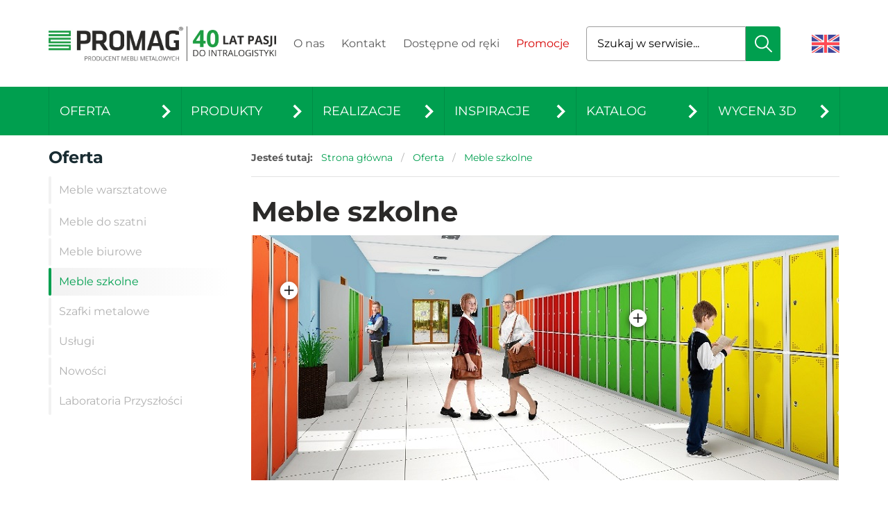

--- FILE ---
content_type: text/html
request_url: https://meble-promag.pl/meble-szkolne
body_size: 7718
content:
<!DOCTYPE html>
<html lang="pl">
<head>
		<meta charset="utf-8" />
	<title>Meble szkolne</title>
	<meta name="keywords" content="meble metalowe, producent mebli, meble warsztatowe, meble do szatni, szafy bhp, stoły warsztatowe" />
	<meta name="description" content="PROMAG S.A. oferuje najwyższej jakości metalowe meble do warsztatów, szatni, biur oraz szkół. Nasze stoły warsztatowe, szafki bhp zyskały uznanie setek naszych Klientów oraz zostały odznaczone godłem Najlepsze w Polsce." />
	<meta name="author" content="Studio Fabryka" />




<!-- Google Tag Manager -->
<script>(function(w,d,s,l,i){w[l]=w[l]||[];w[l].push({'gtm.start':
new Date().getTime(),event:'gtm.js'});var f=d.getElementsByTagName(s)[0],
j=d.createElement(s),dl=l!='dataLayer'?'&l='+l:'';j.async=true;j.src=
'https://www.googletagmanager.com/gtm.js?id='+i+dl;f.parentNode.insertBefore(j,f);
})(window,document,'script','dataLayer','GTM-KDJK4K6');</script>
<!-- End Google Tag Manager -->

	<meta http-equiv="X-UA-Compatible" content="ie=edge">
	<meta name="viewport" content="width=device-width, initial-scale=1.0">
	<link rel="preload" as="style" href="css/main.css?250430">
	<link rel="preload" as="style" href="css/rwd.css?20220207">

	<link rel="stylesheet" href="css/main.css?250430">
	<link rel="stylesheet" href="css/rwd.css?20220207">
	<link rel="stylesheet" href="font/stylesheet.css">
	<link rel="stylesheet" href="https://cdnjs.cloudflare.com/ajax/libs/aos/2.3.4/aos.css">
	<link rel="stylesheet" href="https://cdnjs.cloudflare.com/ajax/libs/Swiper/4.5.0/css/swiper.min.css">
	<link rel="stylesheet" href="https://cdnjs.cloudflare.com/ajax/libs/lightgallery/1.6.12/css/lightgallery.min.css">

	<link rel="stylesheet" href="css/front.css">

	<link rel="manifest" href="/manifest.json">

<script src="https://code.jquery.com/jquery-3.6.0.min.js"></script>
<script type="text/javascript" async="" src="https://3d.promag.pl/assets/js/configuratorWidget.js"> </script>

	
	<script src="https://cdn.userway.org/widget.js" data-account="nNGfBtcK56"></script>	
</head>
<body class="sub lang1 ">
<!-- Google Tag Manager (noscript) -->
<noscript><iframe src="https://www.googletagmanager.com/ns.html?id=GTM-KDJK4K6"
height="0" width="0" style="display:none;visibility:hidden"></iframe></noscript>
<!-- End Google Tag Manager (noscript) -->


	<nav id="navbar">
		<div class="navbar_top">
			<div class="container">
				<div class="flex ic">
					<a href="/" class="logo"><img src="img/logo.png" alt="Meble Promag, Strona główna"></a>
					<a href="https://promag.pl/40_lat_pasji_do_intralogistyki,10866.html" target="_blank" rel="noopener noreferrer" class="lat-40">
						<img src="img/40lat-prawa.png" alt="40 lat pasji do intralogistyki" class="block">
					</a>
				</div>



				<ul class="navbar_links">
								<li ><a href="o_nas" >O nas</a></li>
			<li ><a href="kontakt" >Kontakt</a></li>
			<li ><a href="na-stanie" >Dostępne od ręki</a></li>
			<li ><a href="promocje" >Promocje</a></li>
				</ul>

				<form action="/" method="GET">
					<label for="search" class="visually-hidden">Szukaj</label>
					<input type="search" placeholder="Szukaj w serwisie..." name="search" id="search">
					<button type="submit" title="Szukaj"></button>
				</form>

				<a href="https://warehouse360.eu/" rel="nofollow" class="en"><img src="img/unitedkingdom.svg" height="40" alt="EN"></a>

				<button class="navbar__toggler" title="Otwórz/zamknij menu">
					<span></span>
					<span></span>
					<span></span>
				</button>

				<div class="mobile-menu">
					<form action="index.php" method="GET">
						<label for="mobile-search" class="visually-hidden">Szukaj</label>
						<input type="search" placeholder="Szukaj w serwisie..." name="szukaj" id="mobile-search">
						<button type="submit" title="Szukaj"></button>
					</form>

					<ul>
									<li ><a href="o_nas" >O nas</a></li>
			<li ><a href="kontakt" >Kontakt</a></li>
			<li ><a href="na-stanie" >Dostępne od ręki</a></li>
			<li ><a href="promocje" >Promocje</a></li>
									<li  class="active" >
				<a  href="#" >Oferta</a>
				<ul class="dropdown">
					<li class="nav-item " >
						<a  href="#" >Meble warsztatowe</a>
						<ul class="dropdown">
							<li ><a href="meble-warsztatowe-professional-line">Meble warsztatowe Professional Line</a></li>
							<li ><a href="meble-warsztatowe-future-line">Meble warsztatowe Future Line</a></li>
							<li ><a href="meble-warsztatowe-optima-line">Meble warsztatowe Optima Line</a></li>
							<li ><a href="meble-warsztatowe-strong-line-plus">Meble warsztatowe Strong Line</a></li>
							<li ><a href="meble-warsztatowe-classic">Meble warsztatowe Classic Line</a></li>
							<li ><a href="stoly-kompletacyjne">Stoły kompletacyjne</a></li>
						</ul>
					</li>
					<li class="nav-item " ><a class="nav-link" href="meble-do-szatni">Meble do szatni</a></li>
					<li class="nav-item " ><a class="nav-link" href="meble-biurowe">Meble biurowe</a></li>
					<li class="nav-item active" ><a class="nav-link" href="meble-szkolne">Meble szkolne</a></li>
					<li class="nav-item " ><a class="nav-link" href="szafki-metalowe">Szafki metalowe</a></li>
					<li class="nav-item " ><a class="nav-link" href="uslugi">Usługi</a></li>
					<li class="nav-item " ><a class="nav-link" href="nowosci">Nowości</a></li>
					<li class="nav-item " ><a class="nav-link" href="laboratoria-przyszlosci-wyposazone-w-meble">Laboratoria Przyszłości</a></li>
				</ul>
			</li>
			<li   >
				<a  href="#" >Produkty</a>
				<ul class="dropdown">
					<li class="nav-item " ><a class="nav-link" href="stoly-warsztatowe">Stoły warsztatowe</a></li>
					<li class="nav-item " ><a class="nav-link" href="nadbudowy-do-stolow-warsztatowych">Nadbudowy do stołów warsztatowych</a></li>
					<li class="nav-item " ><a class="nav-link" href="stoly-do-pakowania-i-kompletacji">Stoły do pakowania i kompletacji</a></li>
					<li class="nav-item " ><a class="nav-link" href="stoliki-pod-wiertarke">Stoliki pod wiertarkę</a></li>
					<li class="nav-item " ><a class="nav-link" href="wozki-warsztatowe">Wózki warsztatowe</a></li>
					<li class="nav-item " ><a class="nav-link" href="kontenerki-do-stolow-future">Kontenerki mobilne Future Line</a></li>
					<li class="nav-item " ><a class="nav-link" href="kontenerki-warsztatowe-professional">Kontenerki warsztatowe Professional Line</a></li>
					<li class="nav-item " ><a class="nav-link" href="szafy_narzedziowe_future_line">Szafy narzędziowe Future Line</a></li>
					<li class="nav-item " ><a class="nav-link" href="szafy-narzedziowe-professional">Szafy narzędziowe Professional Line</a></li>
					<li class="nav-item " ><a class="nav-link" href="szafy-narzedziowe-warsztatowe">Szafy narzędziowe warsztatowe</a></li>
					<li class="nav-item " ><a class="nav-link" href="krzesla-warsztatowe">Krzesła warsztatowe</a></li>
					<li class="nav-item " ><a class="nav-link" href="metalowe-szafy-na-dokumenty">Metalowe szafy na dokumenty</a></li>
					<li class="nav-item " ><a class="nav-link" href="szafki-pracownicze-bhp">Szafki pracownicze bhp</a></li>
					<li class="nav-item " ><a class="nav-link" href="lawki-pod-szafki-bhp">Ławki pod szafki bhp</a></li>
					<li class="nav-item " ><a class="nav-link" href="szafki-bhp-z-lawkami">Szafki bhp z ławkami</a></li>
					<li class="nav-item " ><a class="nav-link" href="szafki-skrytkowe">Szafki skrytkowe</a></li>
					<li class="nav-item " ><a class="nav-link" href="szafki-szkolne">Szafki szkolne</a></li>
					<li class="nav-item " ><a class="nav-link" href="szafy-kartotekowe">Szafy kartotekowe</a></li>
					<li class="nav-item " ><a class="nav-link" href="szafy-na-mapy-i-rysunki">Szafy na mapy i rysunki</a></li>
					<li class="nav-item " ><a class="nav-link" href="szafki-warsztatowe">Szafki warsztatowe</a></li>
					<li class="nav-item " ><a class="nav-link" href="szafy-na-pojemniki">Szafy na pojemniki</a></li>
					<li class="nav-item " ><a class="nav-link" href="szafy-na-komputer_24468">Szafy na komputer</a></li>
				</ul>
			</li>
			<li   >
				<a  href="#" >Realizacje</a>
				<ul class="dropdown">
					<li class="nav-item " >
						<a  href="#" >Meble warsztatowe</a>
						<ul class="dropdown">
							<li ><a href="stoly-warsztatowe-w-centrum-serwisowym">Stoły warsztatowe w centrum serwisowym</a></li>
							<li ><a href="stoly-warsztatowe-w-firmie-produkcyjnej">Stoły warsztatowe w firmie produkcyjnej</a></li>
							<li ><a href="stoly-montazowe-w-firmie-elektrotechnicznej">Stoły montażowe w firmie elektrotechnicznej</a></li>
							<li ><a href="meble-warsztatowe-w-szkole-zawodowej">Meble warsztatowe w szkole zawodowej</a></li>
							<li ><a href="biurka-warsztatowe-i-szafy-narzedziowe">Biurka warsztatowe i szafy narzędziowe w warsztacie służb utrzymania ruchu</a></li>
						</ul>
					</li>
					<li class="nav-item " >
						<a  href="#" >Meble do kompletacji i pakowania</a>
						<ul class="dropdown">
							<li ><a href="stoly-kompletacyjne-z-kamerami-do-rejestracji-procesu-pakowania-">Stoły kompletacyjne z kamerami do rejestracji procesu pakowania </a></li>
							<li ><a href="stanowiska-do-pakowania-w-firmie-produkcyjnej">Stanowiska do pakowania w firmie produkcyjnej</a></li>
							<li ><a href="stoly-i-regaly-do-kompletacji-">Stoły i regały do kompletacji </a></li>
							<li ><a href="stoly-kompletacyjne-w-magazynie">Stoły kompletacyjne w magazynie</a></li>
							<li ><a href="stanowiska-do-przyjec-i-kompletacji-w-magazynie-e-commerce">Stanowiska do przyjęć i kompletacji w magazynie e-commerce</a></li>
							<li ><a href="stanowiska-do-kompletacji-w-magazynie-automotive">Stanowiska do kompletacji w magazynie automotive</a></li>
						</ul>
					</li>
					<li class="nav-item " >
						<a  href="#" >Meble do szatni pracowniczej</a>
						<ul class="dropdown">
							<li ><a href="wyposazenie-szatni-w-centrum-produkcyjnym-kosmetykow-nivea">Wyposażenie szatni w centrum produkcyjnym kosmetyków NIVEA</a></li>
							<li ><a href="wyposazenie-szatni-dla-pracownikow-producenta-urzadzen-pomiarowych">Wyposażenie szatni producenta urządzeń pomiarowych</a></li>
							<li ><a href="szatnia-w-firmie-produkujacej-narzedzia-chirurgiczne">Szatnia w firmie produkującej narzędzia chirurgiczne</a></li>
							<li ><a href="szafki-pracownicze-w-tropikalnym-klimacie">Szafki pracownicze w tropikalnym klimacie</a></li>
							<li ><a href="szatnia-pracownicza-w-branzy-spozywczej">Szatnia pracownicza w zakładzie mięsnym</a></li>
							<li ><a href="szatnia-dla-strazakow">Szatnia dla strażaków</a></li>
							<li ><a href="szatnia-w-firmie-produkujacej-papierosy">Szatnia w firmie produkującej papierosy</a></li>
							<li ><a href="zaplecze-socjalne-w-firmie-transportowej">Zaplecze socjalne w firmie transportowej</a></li>
							<li ><a href="szatnia-w-firmie-produkujacej-zabudowy-do-smieciarek">Szatnia w firmie produkującej zabudowy do śmieciarek</a></li>
							<li ><a href="szatnia-w-zakladzie-produkujacym-slodycze">Szatnia w zakładzie produkującym słodycze</a></li>
						</ul>
					</li>
					<li class="nav-item " >
						<a  href="#" >Meble szkolne</a>
						<ul class="dropdown">
							<li ><a href="szatnia-szkolna">Szatnia szkolna</a></li>
							<li ><a href="kolorowe-szafki-skrytkowe-szkolne">Kolorowe szafki skrytkowe szkolne</a></li>
							<li ><a href="profesjonalne-wyposazenie-sal-warsztatowych">Wyposażenie warsztatów szkolnych</a></li>
						</ul>
					</li>
				</ul>
			</li>
			<li   >
				<a  href="#" >Inspiracje</a>
				<ul class="dropdown">
					<li class="nav-item " ><a class="nav-link" href="szatnie-pracownicze-inspiracje">Szatnia i stołówka</a></li>
					<li class="nav-item " ><a class="nav-link" href="warsztatowe-inspiracje">Warsztat i hala produkcyjna</a></li>
					<li class="nav-item " ><a class="nav-link" href="szkola-inspiracje-wyposazenia">Szkoła</a></li>
					<li class="nav-item " ><a class="nav-link" href="inspiracje-wyposazenia-biura">Biuro</a></li>
					<li class="nav-item " ><a class="nav-link" href="made-in-poland">Made in Poland</a></li>
				</ul>
			</li>
			<li   >
				<a  href="#" >Katalog</a>
				<ul class="dropdown">
					<li class="nav-item " ><a class="nav-link" href="katalog-w-wersji-on-line">Katalog w wersji on-line</a></li>
				</ul>
			</li>
			<li   >
				<a  href="#" >Wycena 3D</a>
				<ul class="dropdown">
					<li class="nav-item " ><a class="nav-link" href="konfigurator-3d-stolow-kompletacyjnych">Konfigurator 3D stołów kompletacyjnych</a></li>
					<li class="nav-item " ><a class="nav-link" href="konfigurator-3d-stolow-warsztatowych-optima-line">Konfigurator 3D stołów warsztatowych Optima Line</a></li>
					<li class="nav-item " ><a class="nav-link" href="konfigurator-3d-stolow-warsztatowych-future-line">Konfigurator 3D stołów warsztatowych Future Line</a></li>
					<li class="nav-item " ><a class="nav-link" href="konfigurator-3d-stolow-warsztatowych-strong-line">Konfigurator 3D stołów warsztatowych Strong Line</a></li>
					<li class="nav-item " ><a class="nav-link" href="konfigurator-3d-stolow-warsztatowych-professional-line">Konfigurator 3D stołów warsztatowych Professional Line</a></li>
					<li class="nav-item " ><a class="nav-link" href="konfigurator-3d-metalowych-szaf-na-pojemniki-warsztatowe">Konfigurator 3D metalowych szaf na pojemniki warsztatowe</a></li>
					<li class="nav-item " ><a class="nav-link" href="konfigurator-3d-metalowych-szaf-narzedziowych-sn900">Konfigurator 3D metalowych szaf narzędziowych SN900</a></li>
					<li class="nav-item " ><a class="nav-link" href="konfigurator-3d-metalowych-szaf-narzedziowych-psn">Konfigurator 3D metalowych szaf narzędziowych PSN</a></li>
					<li class="nav-item " ><a class="nav-link" href="konfigurator-3d-metalowych-szaf-narzedziowych-tss">Konfigurator 3D metalowych szaf narzędziowych TSS</a></li>
					<li class="nav-item " ><a class="nav-link" href="konfigurator-3d-wozkow-warsztatowych-professional-line">Konfigurator 3D wózków warsztatowych Professional Line</a></li>
					<li class="nav-item " ><a class="nav-link" href="konfigurator-3d-wozkow-warsztatowych-future-line">Konfigurator 3D wózków warsztatowych Future Line</a></li>
				</ul>
			</li>
					</ul>
				</div>

			</div>
		</div>
		<div class="navbar_bottom">
			<div class="container">
				<ul class="navbar-nav">
								<li  class="active" >
				<a  href="#" >Oferta</a>
				<ul class="dropdown">
					<li class="nav-item " >
						<a  href="#" >Meble warsztatowe</a>
						<ul class="dropdown">
							<li ><a href="meble-warsztatowe-professional-line">Meble warsztatowe Professional Line</a></li>
							<li ><a href="meble-warsztatowe-future-line">Meble warsztatowe Future Line</a></li>
							<li ><a href="meble-warsztatowe-optima-line">Meble warsztatowe Optima Line</a></li>
							<li ><a href="meble-warsztatowe-strong-line-plus">Meble warsztatowe Strong Line</a></li>
							<li ><a href="meble-warsztatowe-classic">Meble warsztatowe Classic Line</a></li>
							<li ><a href="stoly-kompletacyjne">Stoły kompletacyjne</a></li>
						</ul>
					</li>
					<li class="nav-item " ><a class="nav-link" href="meble-do-szatni">Meble do szatni</a></li>
					<li class="nav-item " ><a class="nav-link" href="meble-biurowe">Meble biurowe</a></li>
					<li class="nav-item active" ><a class="nav-link" href="meble-szkolne">Meble szkolne</a></li>
					<li class="nav-item " ><a class="nav-link" href="szafki-metalowe">Szafki metalowe</a></li>
					<li class="nav-item " ><a class="nav-link" href="uslugi">Usługi</a></li>
					<li class="nav-item " ><a class="nav-link" href="nowosci">Nowości</a></li>
					<li class="nav-item " ><a class="nav-link" href="laboratoria-przyszlosci-wyposazone-w-meble">Laboratoria Przyszłości</a></li>
				</ul>
			</li>
			<li   >
				<a  href="#" >Produkty</a>
				<ul class="dropdown">
					<li class="nav-item " ><a class="nav-link" href="stoly-warsztatowe">Stoły warsztatowe</a></li>
					<li class="nav-item " ><a class="nav-link" href="nadbudowy-do-stolow-warsztatowych">Nadbudowy do stołów warsztatowych</a></li>
					<li class="nav-item " ><a class="nav-link" href="stoly-do-pakowania-i-kompletacji">Stoły do pakowania i kompletacji</a></li>
					<li class="nav-item " ><a class="nav-link" href="stoliki-pod-wiertarke">Stoliki pod wiertarkę</a></li>
					<li class="nav-item " ><a class="nav-link" href="wozki-warsztatowe">Wózki warsztatowe</a></li>
					<li class="nav-item " ><a class="nav-link" href="kontenerki-do-stolow-future">Kontenerki mobilne Future Line</a></li>
					<li class="nav-item " ><a class="nav-link" href="kontenerki-warsztatowe-professional">Kontenerki warsztatowe Professional Line</a></li>
					<li class="nav-item " ><a class="nav-link" href="szafy_narzedziowe_future_line">Szafy narzędziowe Future Line</a></li>
					<li class="nav-item " ><a class="nav-link" href="szafy-narzedziowe-professional">Szafy narzędziowe Professional Line</a></li>
					<li class="nav-item " ><a class="nav-link" href="szafy-narzedziowe-warsztatowe">Szafy narzędziowe warsztatowe</a></li>
					<li class="nav-item " ><a class="nav-link" href="krzesla-warsztatowe">Krzesła warsztatowe</a></li>
					<li class="nav-item " ><a class="nav-link" href="metalowe-szafy-na-dokumenty">Metalowe szafy na dokumenty</a></li>
					<li class="nav-item " ><a class="nav-link" href="szafki-pracownicze-bhp">Szafki pracownicze bhp</a></li>
					<li class="nav-item " ><a class="nav-link" href="lawki-pod-szafki-bhp">Ławki pod szafki bhp</a></li>
					<li class="nav-item " ><a class="nav-link" href="szafki-bhp-z-lawkami">Szafki bhp z ławkami</a></li>
					<li class="nav-item " ><a class="nav-link" href="szafki-skrytkowe">Szafki skrytkowe</a></li>
					<li class="nav-item " ><a class="nav-link" href="szafki-szkolne">Szafki szkolne</a></li>
					<li class="nav-item " ><a class="nav-link" href="szafy-kartotekowe">Szafy kartotekowe</a></li>
					<li class="nav-item " ><a class="nav-link" href="szafy-na-mapy-i-rysunki">Szafy na mapy i rysunki</a></li>
					<li class="nav-item " ><a class="nav-link" href="szafki-warsztatowe">Szafki warsztatowe</a></li>
					<li class="nav-item " ><a class="nav-link" href="szafy-na-pojemniki">Szafy na pojemniki</a></li>
					<li class="nav-item " ><a class="nav-link" href="szafy-na-komputer_24468">Szafy na komputer</a></li>
				</ul>
			</li>
			<li   >
				<a  href="#" >Realizacje</a>
				<ul class="dropdown">
					<li class="nav-item " >
						<a  href="#" >Meble warsztatowe</a>
						<ul class="dropdown">
							<li ><a href="stoly-warsztatowe-w-centrum-serwisowym">Stoły warsztatowe w centrum serwisowym</a></li>
							<li ><a href="stoly-warsztatowe-w-firmie-produkcyjnej">Stoły warsztatowe w firmie produkcyjnej</a></li>
							<li ><a href="stoly-montazowe-w-firmie-elektrotechnicznej">Stoły montażowe w firmie elektrotechnicznej</a></li>
							<li ><a href="meble-warsztatowe-w-szkole-zawodowej">Meble warsztatowe w szkole zawodowej</a></li>
							<li ><a href="biurka-warsztatowe-i-szafy-narzedziowe">Biurka warsztatowe i szafy narzędziowe w warsztacie służb utrzymania ruchu</a></li>
						</ul>
					</li>
					<li class="nav-item " >
						<a  href="#" >Meble do kompletacji i pakowania</a>
						<ul class="dropdown">
							<li ><a href="stoly-kompletacyjne-z-kamerami-do-rejestracji-procesu-pakowania-">Stoły kompletacyjne z kamerami do rejestracji procesu pakowania </a></li>
							<li ><a href="stanowiska-do-pakowania-w-firmie-produkcyjnej">Stanowiska do pakowania w firmie produkcyjnej</a></li>
							<li ><a href="stoly-i-regaly-do-kompletacji-">Stoły i regały do kompletacji </a></li>
							<li ><a href="stoly-kompletacyjne-w-magazynie">Stoły kompletacyjne w magazynie</a></li>
							<li ><a href="stanowiska-do-przyjec-i-kompletacji-w-magazynie-e-commerce">Stanowiska do przyjęć i kompletacji w magazynie e-commerce</a></li>
							<li ><a href="stanowiska-do-kompletacji-w-magazynie-automotive">Stanowiska do kompletacji w magazynie automotive</a></li>
						</ul>
					</li>
					<li class="nav-item " >
						<a  href="#" >Meble do szatni pracowniczej</a>
						<ul class="dropdown">
							<li ><a href="wyposazenie-szatni-w-centrum-produkcyjnym-kosmetykow-nivea">Wyposażenie szatni w centrum produkcyjnym kosmetyków NIVEA</a></li>
							<li ><a href="wyposazenie-szatni-dla-pracownikow-producenta-urzadzen-pomiarowych">Wyposażenie szatni producenta urządzeń pomiarowych</a></li>
							<li ><a href="szatnia-w-firmie-produkujacej-narzedzia-chirurgiczne">Szatnia w firmie produkującej narzędzia chirurgiczne</a></li>
							<li ><a href="szafki-pracownicze-w-tropikalnym-klimacie">Szafki pracownicze w tropikalnym klimacie</a></li>
							<li ><a href="szatnia-pracownicza-w-branzy-spozywczej">Szatnia pracownicza w zakładzie mięsnym</a></li>
							<li ><a href="szatnia-dla-strazakow">Szatnia dla strażaków</a></li>
							<li ><a href="szatnia-w-firmie-produkujacej-papierosy">Szatnia w firmie produkującej papierosy</a></li>
							<li ><a href="zaplecze-socjalne-w-firmie-transportowej">Zaplecze socjalne w firmie transportowej</a></li>
							<li ><a href="szatnia-w-firmie-produkujacej-zabudowy-do-smieciarek">Szatnia w firmie produkującej zabudowy do śmieciarek</a></li>
							<li ><a href="szatnia-w-zakladzie-produkujacym-slodycze">Szatnia w zakładzie produkującym słodycze</a></li>
						</ul>
					</li>
					<li class="nav-item " >
						<a  href="#" >Meble szkolne</a>
						<ul class="dropdown">
							<li ><a href="szatnia-szkolna">Szatnia szkolna</a></li>
							<li ><a href="kolorowe-szafki-skrytkowe-szkolne">Kolorowe szafki skrytkowe szkolne</a></li>
							<li ><a href="profesjonalne-wyposazenie-sal-warsztatowych">Wyposażenie warsztatów szkolnych</a></li>
						</ul>
					</li>
				</ul>
			</li>
			<li   >
				<a  href="#" >Inspiracje</a>
				<ul class="dropdown">
					<li class="nav-item " ><a class="nav-link" href="szatnie-pracownicze-inspiracje">Szatnia i stołówka</a></li>
					<li class="nav-item " ><a class="nav-link" href="warsztatowe-inspiracje">Warsztat i hala produkcyjna</a></li>
					<li class="nav-item " ><a class="nav-link" href="szkola-inspiracje-wyposazenia">Szkoła</a></li>
					<li class="nav-item " ><a class="nav-link" href="inspiracje-wyposazenia-biura">Biuro</a></li>
					<li class="nav-item " ><a class="nav-link" href="made-in-poland">Made in Poland</a></li>
				</ul>
			</li>
			<li   >
				<a  href="#" >Katalog</a>
				<ul class="dropdown">
					<li class="nav-item " ><a class="nav-link" href="katalog-w-wersji-on-line">Katalog w wersji on-line</a></li>
				</ul>
			</li>
			<li   >
				<a  href="#" >Wycena 3D</a>
				<ul class="dropdown">
					<li class="nav-item " ><a class="nav-link" href="konfigurator-3d-stolow-kompletacyjnych">Konfigurator 3D stołów kompletacyjnych</a></li>
					<li class="nav-item " ><a class="nav-link" href="konfigurator-3d-stolow-warsztatowych-optima-line">Konfigurator 3D stołów warsztatowych Optima Line</a></li>
					<li class="nav-item " ><a class="nav-link" href="konfigurator-3d-stolow-warsztatowych-future-line">Konfigurator 3D stołów warsztatowych Future Line</a></li>
					<li class="nav-item " ><a class="nav-link" href="konfigurator-3d-stolow-warsztatowych-strong-line">Konfigurator 3D stołów warsztatowych Strong Line</a></li>
					<li class="nav-item " ><a class="nav-link" href="konfigurator-3d-stolow-warsztatowych-professional-line">Konfigurator 3D stołów warsztatowych Professional Line</a></li>
					<li class="nav-item " ><a class="nav-link" href="konfigurator-3d-metalowych-szaf-na-pojemniki-warsztatowe">Konfigurator 3D metalowych szaf na pojemniki warsztatowe</a></li>
					<li class="nav-item " ><a class="nav-link" href="konfigurator-3d-metalowych-szaf-narzedziowych-sn900">Konfigurator 3D metalowych szaf narzędziowych SN900</a></li>
					<li class="nav-item " ><a class="nav-link" href="konfigurator-3d-metalowych-szaf-narzedziowych-psn">Konfigurator 3D metalowych szaf narzędziowych PSN</a></li>
					<li class="nav-item " ><a class="nav-link" href="konfigurator-3d-metalowych-szaf-narzedziowych-tss">Konfigurator 3D metalowych szaf narzędziowych TSS</a></li>
					<li class="nav-item " ><a class="nav-link" href="konfigurator-3d-wozkow-warsztatowych-professional-line">Konfigurator 3D wózków warsztatowych Professional Line</a></li>
					<li class="nav-item " ><a class="nav-link" href="konfigurator-3d-wozkow-warsztatowych-future-line">Konfigurator 3D wózków warsztatowych Future Line</a></li>
				</ul>
			</li>
				</ul>
			</div>
		</div>
	</nav>




	<main>
		<div class="container" data-aos="fade-up" data-aos-duration=800>
    <div class="row">
				<aside class="col col-3">
					<div class="title">Oferta</div>

					<ul class="nav-accordion">
					<li>
						<a href="meble-warsztatowe">Meble warsztatowe</a>
						<ul class="lvl2">
							<li ><a href="meble-warsztatowe-professional-line">Meble warsztatowe Professional Line</a></li>

							<li ><a href="meble-warsztatowe-future-line">Meble warsztatowe Future Line</a></li>

							<li ><a href="meble-warsztatowe-optima-line">Meble warsztatowe Optima Line</a></li>

							<li ><a href="meble-warsztatowe-strong-line-plus">Meble warsztatowe Strong Line</a></li>

							<li ><a href="meble-warsztatowe-classic">Meble warsztatowe Classic Line</a></li>

							<li ><a href="stoly-kompletacyjne">Stoły kompletacyjne</a></li>

						</ul>
					</li>
				<li>
						<a href="meble-do-szatni">Meble do szatni</a>
				</li>
				<li>
						<a href="meble-biurowe">Meble biurowe</a>
				</li>
				<li class="active">
						<a href="meble-szkolne">Meble szkolne</a>
				</li>
				<li>
						<a href="szafki-metalowe">Szafki metalowe</a>
				</li>
				<li>
						<a href="uslugi">Usługi</a>
				</li>
				<li>
						<a href="nowosci">Nowości</a>
				</li>
				<li>
						<a href="laboratoria-przyszlosci-wyposazone-w-meble">Laboratoria Przyszłości</a>
				</li>

					</ul>
				</aside>


			<article class="col col-9">

								<section id="breadcrumbs">
						<div class="container">
							<strong>Jesteś tutaj:</strong>
							<a href="/">Strona główna</a>
							<span>/</span>
<a href="oferta">Oferta</a> <span>/</span> 							<span>Meble szkolne</span>
						</div>
					</section>

				<section id="main" data-aos="fade-up" data-aos-duration=800>
					<h1>Meble szkolne</h1>

						<div class="container">
		<div class="mapper">
			<div class="markers">
				<a href="https://meble-promag.pl/szafa-skrytkowa-szkolna-sks-300-04_23610" class="marker" style="top: 30.1699716713881%; left: 64.3133854781582%">
					<i>&times;</i>
					<span class="hover">
						<strong>Szafka skrytkowa szkolna</strong>
						<span class="btn">Sprawdź <em>&gt;</em></span>
					</span>
				</a>
				<a href="https://meble-promag.pl/szafka-uczniowska-sus-300-02" class="marker" style="top: 18.8385269121813%; left: 4.927317001180637%">
					<i>&times;</i>
					<span class="hover">
						<strong>Szafka uczniowska</strong>
						<span class="btn">Sprawdź <em>&gt;</em></span>
					</span>
				</a>
			</div>
			<img src="photos/mapa_19.jpg" alt="">
		</div>
	</div>
	
	<script src="js/front.js"></script>
	

					
					<p>&nbsp;</p>
<h3>Bezpieczna szatnia dla uczni&oacute;w</h3>
<p>Bezpieczeństwo użytkowania jest bardzo istotne w przypadku oferowanych przez nas mebli metalowych, a w kontekście zastosowania ich w szkolach nabiera dodatkowego wymiaru. Dlatego oferowane przez nas meble stworzone zostały z myśla, aby zapewnic najwyzszy poziom bezpieczeństwa osobom korzystającym z tych produkt&oacute;w, a więc dzieciom.</p>
<p>&nbsp;</p>
<p>Potwierdzeniem wysokiej jakości i bezpieczeństwa oferowanych przez PROMAG S.A. mebli szkolnych jest certyfikat Polskiego Centrum Badań.<img style="display: block; margin-left: auto; margin-right: auto;" src="../DATA/meble%20szkolne/szafki%20szkolne_ceryfikat.jpg" alt="Certyfikat PCBC na szafki szkolne PROMAG" width="500" height="153"></p>
<p>&nbsp;</p>
<p>Meble szkolne posiadają zatem:</p>
<ul>
<li>wzmocnioną konstrukcję i zawiasy, aby szafki pozostawały długo w idealnym stanie</li>
<li>możliwość usztywnienia szafek poprzez przykotwienie do sciany lub skręcenie ze sobą</li>
<li>wysokość dostosowaną nawet do najmłodszych uczni&oacute;w 1700 mm</li>
<li>daszek 100 mm ułatwiajacy utrzymanie szafek w czystości</li>
<li>zamek cylindryczny w systemie master</li>
<li>regulatory umożliwiające poziomowanie.</li>
</ul>
<p>&nbsp;</p>

<h3>Zastosowane produkty</h3>
<div class="card-group three">
	<div class="card"><a class="stretched-link" href="szafki-szkolne">&nbsp;</a>
		<div class="card-img p-2 px"><img src="photos/p_sm_23608_1.jpg" alt="Szafki szkolne z Certyfikatem"></div>
		<div class="card-body">
			<div class="card-title">
				<h6>Szafki szkolne z Certyfikatem</h6>
			</div>
		</div>
	</div>
	<div class="card"><a class="stretched-link" href="szafki-skrytkowe">&nbsp;</a>
		<div class="card-img p-2 px"><img src="photos/p_sm_23617_1.jpg" alt="Szafki skrytkowe"></div>
		<div class="card-body">
			<div class="card-title">
				<h6>Szafki skrytkowe</h6>
			</div>
		</div>
	</div>
	<div class="card"><a class="stretched-link" href="szafka-skrytkowa-szkolna-sks-300-08">&nbsp;</a>
		<div class="card-img p-2 px"><img src="https://e-promag.pl:443/web/uploaded_images/gallery/promag/061527_5005_5015.jpg" alt="Szafka skrytkowa szkolna"></div>
		<div class="card-body">
			<div class="card-title">
				<h6>Szafka skrytkowa szkolna</h6>
			</div>
		</div>
	</div>
</div>










				</section>







<!-- slider galerii -->

<!-- <section id="gallery-slider">
	<div class="gal swiper-container gallery-top">
		<div class="swiper-wrapper">
			<div class="swiper-slide" style="background-image:url(https://via.placeholder.com/1140x600)"></div>
			<div class="swiper-slide" style="background-image:url(https://via.placeholder.com/1140x600)"></div>
			<div class="swiper-slide" style="background-image:url(https://via.placeholder.com/1140x600)"></div>
			<div class="swiper-slide" style="background-image:url(https://via.placeholder.com/1140x600)"></div>
			<div class="swiper-slide" style="background-image:url(https://via.placeholder.com/1140x600)"></div>
			<div class="swiper-slide" style="background-image:url(https://via.placeholder.com/1140x600)"></div>
			<div class="swiper-slide" style="background-image:url(https://via.placeholder.com/1140x600)"></div>
			<div class="swiper-slide" style="background-image:url(https://via.placeholder.com/1140x600)"></div>
			<div class="swiper-slide" style="background-image:url(https://via.placeholder.com/1140x600)"></div>
			<div class="swiper-slide" style="background-image:url(https://via.placeholder.com/1140x600)"></div>
		</div>
		<div class="swiper-button-next swiper-button-white"></div>
		<div class="swiper-button-prev swiper-button-white"></div>
	</div>
	<div class="gal swiper-container gallery-thumbs">
		<div class="swiper-wrapper">
			<div class="swiper-slide" style="background-image:url(https://via.placeholder.com/170x100)"></div>
			<div class="swiper-slide" style="background-image:url(https://via.placeholder.com/170x100)"></div>
			<div class="swiper-slide" style="background-image:url(https://via.placeholder.com/170x100)"></div>
			<div class="swiper-slide" style="background-image:url(https://via.placeholder.com/170x100)"></div>
			<div class="swiper-slide" style="background-image:url(https://via.placeholder.com/170x100)"></div>
			<div class="swiper-slide" style="background-image:url(https://via.placeholder.com/170x100)"></div>
			<div class="swiper-slide" style="background-image:url(https://via.placeholder.com/170x100)"></div>
			<div class="swiper-slide" style="background-image:url(https://via.placeholder.com/170x100)"></div>
			<div class="swiper-slide" style="background-image:url(https://via.placeholder.com/170x100)"></div>
			<div class="swiper-slide" style="background-image:url(https://via.placeholder.com/170x100)"></div>
		</div>
	</div>
</section> -->

<!-- /slider galerii -->










		<section id="foot">
			<div class="container">
				<p>Meble szkolne PROMAG malowane są proszkowo w kolorach<span>&nbsp;</span>RAL ze standardowej palety kolor&oacute;w. Standardowa kolorystyka to układ popielato-pomarańczowy RAL 7035/2003 lub granatowo-niebieski RAL 5005/5015</p>
<h4>Bogata kolorystyka RAL</h4>
<h5>Standard + kolory dodatkowe</h5>
<div class="color-showcase mb-3 px">
<div class="color" style="background: #D2D3D5; color: #999;">7035</div>
<div class="color" style="background: #f67828;">2003</div>
<div class="color" style="background: #014DA1;">5005</div>
<div class="color" style="background: #006EB6;">5015</div>
<div class="color" style="background: white; color: #999;">PLUS</div>
<div class="color" style="background: #1F3241;">7024</div>
<div class="color" style="background: #6c7c59;">6011</div>
<div class="color" style="background: #61993b;">6018</div>
<div class="color" style="background: #ED1B24;">3020</div>
<div class="color" style="background: #FFE9BA; color: #927748;">1015</div>
<div class="color" style="background: #58585A;">7016</div>
</div>			</div>
		</section>


		


			</article>



		</div>
</div>
	</main>


	<footer>
		<div class="container">
			<div class="row">
				<div class="col">
                    <h4 class="h5">Meble PROMAG</h4>
<ul>
<li><a title="Polski producent mebli metalowych" href="http://meble-promag.pl/producent-mebli-metalowych">Polski Producent</a></li>
<li><a title="Nagroda dla mebli metalowych PROMAG" href="../meble-najlepsze-w-polsce">Meble - Najlepsze w Polsce</a></li>
<li><a title="Meble metalowe do warsztatu" href="../meble-warsztatowe">Meble do warsztatu</a></li>
<li><a title="Galeria realizacji mebli metalowych" href="../meble-warsztatowe_23823">Galeria realizacji</a></li>
<li><a title="Meble warsztatowe Future" href="../meble-warsztatowe-future-line">Meble Future</a></li>
<li><a title="Meble warsztatowe Professional Line" href="../meble-warsztatowe-professional-line">Meble Professional</a></li>
<li><a title="7 lat gwarancji na meble warsztatowe" href="../warunki-gwarancji-meble-metalowe-promag">Nawet 7 lat gwarancji</a></li>
</ul>				</div>
				<div class="col col-5">
                    <h4 class="h5">Wybrane produkty</h4>
<div class="row">
<div class="col col-6">
<ul>
<li><a title="Szafki pracownicze" href="../szafki-pracownicze-bhp">Szafki pracownicze</a></li>
<li><a title="Szafki skrytkowe" href="../szafki-skrytkowe">Szafki skrytkowe</a></li>
<li><a title="Szafy kartotekowe" href="../szafy-kartotekowe">Szafy kartotekowe</a></li>
<li><a title="Szafy na dokumenty" href="../metalowe-szafy-na-dokumenty">Szafy na dokumenty</a></li>
<li><a title="Stoły warsztatowe Optima" href="../stoly-warsztatowe-optima">Stoły warsztatowe Optima</a></li>
<li><a title="Stoły warsztatowe Professional" href="../stoly-warsztatowe-professional">Stoły warsztatowe Professional</a></li>
<li><a title="Szafy narzędziowe" href="../szafy_narzedziowe_future_line">Szafy narzędziowe</a></li>
</ul>
</div>
<div class="col col-6">
<ul>
<li><a title="Szafka bhp SUP 300-02" href="../szafka-pracownicza-sup-e300-02">Szafka bhp SUP 300-02</a></li>
<li><a title="Szafka bhp SUP 400-02" href="../szafka-pracownicza-sup-e400-02">Szafka bhp SUP 400-02</a></li>
<li><a title="Tani st&oacute;ł warsztatowy" href="../stol-warsztatowy-ol02o2">Tani st&oacute;ł warsztatowy</a></li>
<li><a title="St&oacute;ł warsztatowy z szufladami" href="../stol-warsztatowy-z-szufladami-pl01lp3">St&oacute;ł warsztatowy z szufladami</a></li>
</ul>
</div>
</div>				</div>
				<div class="col">
                    <h4 class="h5">Przydatne linki</h4>
<ul>
<li><a title="Zam&oacute;w katalog mebli metalowych PROMAG" href="../zamow-katalog">Zam&oacute;w katalog </a></li>
<li><a title="Skontaktuj się z PROMAG" href="../Kontakt">Wyślij zapytanie</a></li>
<li><a href="../poradnik">Nasze poradniki</a></li>
</ul>				</div>
				<div class="col">
                    <h5>Sieć Sprzedaży</h5>
<ul>
<li><a href="../oddzial-bydgoszcz">PROMAG Bydgoszcz</a></li>
<li><a href="../oddzial-bytom">PROMAG Bytom</a></li>
<li><a href="../oddzial-gdansk">PROMAG Gdańsk</a></li>
<li><a href="../oddzial-krakow">PROMAG Krak&oacute;w</a></li>
<li><a href="../oddzial-lublin">PROMAG Lublin</a></li>
<li><a href="../oddzial-lodz">PROMAG Ł&oacute;dź</a></li>
<li><a href="../oddzial-poznan">PROMAG Poznań</a></li>
<li><a href="../oddzial-szczecin">PROMAG Szczecin</a></li>
<li><a href="../oddzial-warszawa">PROMAG Warszawa</a></li>
<li><a href="../oddzial-wroclaw">PROMAG Wrocław</a></li>
</ul>				</div>
			</div>
			<hr>
			<div class="row content-between items-center">
				<span>
					<strong><a href="https://promag.pl">PROMAG S.A.</a></strong><br>
					ul. Romana Maya 11, 61-371 Poznań
				</span>

				<small>
					NIP: 778-00-40-905 | Nr.KRS: 0000013278<br>
					Sąd Rejonowy Poznań - Nowe Miasto i Wilda w Poznaniu VIII Wydział Gospodarczy KRS<br>
					Kapitał zakładowy 2 085 000 PLN
				</small>

				<a href="https://studiofabryka.pl" class="madeby" title="strony internetowe, dobry cms, sklepy internetowe, studio fabryka">
					<small>realizacja 2019</small>
					<img src="img/studiofabryka.svg" alt="Strony internetowe, Studio Fabryka">
				</a>
			</div>
		</div>
	</footer>

	<script src="https://cdn.jsdelivr.net/npm/aos@2.3.4/dist/aos.min.js" crossorigin="anonymous"></script>
	<script src="https://cdn.jsdelivr.net/npm/swiper@4.5.0/dist/js/swiper.min.js" crossorigin="anonymous"></script>
	<script src="https://cdn.jsdelivr.net/npm/lightgallery.js@1.1.3/dist/js/lightgallery.min.js" crossorigin="anonymous"></script>
	<script src="https://cdn.jsdelivr.net/gh/cferdinandi/validate@2/dist/validate.min.js" crossorigin="anonymous"></script>

	<script src="js/main.js?2407011013"></script>

	<div class="zapytanie widget">
		<a href="#" class="toggler">
				<img src="data:image/svg+xml;base64,
				[base64]" alt="Dodaj do zapytania" />
			<span class="caption">
				<small>dodano do zapytania</small>
				<strong><span class="ile">0</span> <span class="czego">produktów</span></strong>
			</span>
		</a>

		<div class="widget_body">
			<a href="/Kontakt#formularz-zapytania" class="zapytaj">Wyślij zapytanie</a>
		</div>
	</div>
	<div class="widget_overlay"></div>

	<div class="popup-product-added">
		<div class="popup-product-added--wrapper">
			<a href="#" class="popup-product-added--close" title="Zamknij">&times;</a>

			<div class="popup-product-added-title">
				Dodano do zapytania
			</div>

			<div class="popup-product-added--content">
				<div class="h4 popup-product-name"></div>
				<div class="cena popup-product-price"></div>

				<div class="mt-2 flex">
					<a href="#" class="btn bg-warning popup-product-added--close-btn">wróć do zakupów</a>
					<a href="#" class="btn bg-warning popup-product-added--basket-btn">Przejdź do zapytania</a>
				</div>
			</div>
		</div>
		<div class="popup-product-added--backdrop"></div>
	</div>

	<link rel="stylesheet" href="css/zapytanie.css?240201">
	<script defer src="js/zapytanie.js?240206"></script>

	
</body>
</html> 


--- FILE ---
content_type: text/css
request_url: https://meble-promag.pl/css/main.css?250430
body_size: 9653
content:
@charset "UTF-8";

.visually-hidden {
	position: absolute;
	left: -10000px;
	top: auto;
	width: 1px;
	height: 1px;
}

:focus-visible {
	outline: 2px dashed #fca60b;
	outline-offset: 2px;
}

a,
abbr,
acronym,
address,
applet,
article,
aside,
audio,
b,
big,
blockquote,
body,
canvas,
caption,
center,
cite,
code,
dd,
del,
details,
dfn,
div,
dl,
dt,
em,
embed,
fieldset,
figcaption,
figure,
footer,
form,
h1,
h2,
h3,
h4,
h5,
h6,
header,
hgroup,
html,
i,
iframe,
img,
ins,
kbd,
label,
legend,
li,
mark,
menu,
nav,
object,
ol,
output,
p,
pre,
q,
ruby,
s,
samp,
section,
small,
span,
strike,
strong,
sub,
summary,
sup,
table,
tbody,
td,
tfoot,
th,
thead,
time,
tr,
tt,
u,
ul,
var,
video {
	margin: 0;
	padding: 0;
	border: 0;
	font-size: 100%;
	font: inherit;
	vertical-align: baseline;
}
article,
aside,
details,
figcaption,
figure,
footer,
header,
hgroup,
menu,
nav,
section {
	display: block;
}

html {
	scroll-behavior: smooth;
	scroll-padding-top: 80px;
}

body {
	line-height: 1;
	scroll-behavior: smooth;
}
ol,
ul {
	list-style: none;
}
blockquote,
q {
	quotes: none;
}
blockquote:after,
blockquote:before,
q:after,
q:before {
	content: '';
	content: none;
}
table {
	border-collapse: collapse;
	border-spacing: 0;
}
a,
button,
input,
select,
textarea {
	outline: 0;
}
a {
	text-decoration: none;
}
.row {
	display: flex;
	flex-direction: row;
	flex-wrap: wrap;
	align-items: flex-start;
	width: 100%;
}
.row.reverse {
	flex-direction: row-reverse;
}
.row.reverse .col:last-child {
	margin-right: 30px;
}
.row.reverse .col:first-child {
	margin-right: 0;
}
.column {
	flex-direction: column;
}
.column.reverse {
	flex-direction: column-reverse;
}
.auto .col {
	flex: auto;
}
.col {
	margin-right: 30px;
}
.col:last-child {
	margin-right: 0;
}
.content-around,
.content-between,
.content-center,
.content-evenly,
.flex,
.items-center,
.items-end,
.items-start {
	display: flex;
}
.block {
	display: block;
}
.inline {
	display: inline;
}
.col-1 {
	width: calc(99.99% * 1 / 12 - (30px - 30px * 1 / 12));
	max-width: calc(99.99% * 1 / 12 - (30px - 30px * 1 / 12));
	flex-basis: calc(99.99% * 1 / 12 - (30px - 30px * 1 / 12));
}
.col-2 {
	width: calc(99.99% * 2 / 12 - (30px - 30px * 2 / 12));
	max-width: calc(99.99% * 2 / 12 - (30px - 30px * 2 / 12));
	flex-basis: calc(99.99% * 2 / 12 - (30px - 30px * 2 / 12));
}
.col-3 {
	width: calc(99.99% * 3 / 12 - (30px - 30px * 3 / 12));
	max-width: calc(99.99% * 3 / 12 - (30px - 30px * 3 / 12));
	flex-basis: calc(99.99% * 3 / 12 - (30px - 30px * 3 / 12));
}
.col-4 {
	width: calc(99.99% * 4 / 12 - (30px - 30px * 4 / 12));
	max-width: calc(99.99% * 4 / 12 - (30px - 30px * 4 / 12));
	flex-basis: calc(99.99% * 4 / 12 - (30px - 30px * 4 / 12));
}
.col-5 {
	width: calc(99.99% * 5 / 12 - (30px - 30px * 5 / 12));
	max-width: calc(99.99% * 5 / 12 - (30px - 30px * 5 / 12));
	flex-basis: calc(99.99% * 5 / 12 - (30px - 30px * 5 / 12));
}
.col-6 {
	width: calc(99.99% * 6 / 12 - (30px - 30px * 6 / 12));
	max-width: calc(99.99% * 6 / 12 - (30px - 30px * 6 / 12));
	flex-basis: calc(99.99% * 6 / 12 - (30px - 30px * 6 / 12));
}
.col-7 {
	width: calc(99.99% * 7 / 12 - (30px - 30px * 7 / 12));
	max-width: calc(99.99% * 7 / 12 - (30px - 30px * 7 / 12));
	flex-basis: calc(99.99% * 7 / 12 - (30px - 30px * 7 / 12));
}
.col-8 {
	width: calc(99.99% * 8 / 12 - (30px - 30px * 8 / 12));
	max-width: calc(99.99% * 8 / 12 - (30px - 30px * 8 / 12));
	flex-basis: calc(99.99% * 8 / 12 - (30px - 30px * 8 / 12));
}
.col-9 {
	width: calc(99.99% * 9 / 12 - (30px - 30px * 9 / 12));
	max-width: calc(99.99% * 9 / 12 - (30px - 30px * 9 / 12));
	flex-basis: calc(99.99% * 9 / 12 - (30px - 30px * 9 / 12));
}
.col-10 {
	width: calc(99.99% * 10 / 12 - (30px - 30px * 10 / 12));
	max-width: calc(99.99% * 10 / 12 - (30px - 30px * 10 / 12));
	flex-basis: calc(99.99% * 10 / 12 - (30px - 30px * 10 / 12));
}
.col-11 {
	width: calc(99.99% * 11 / 12 - (30px - 30px * 11 / 12));
	max-width: calc(99.99% * 11 / 12 - (30px - 30px * 11 / 12));
	flex-basis: calc(99.99% * 11 / 12 - (30px - 30px * 11 / 12));
}
.col-12 {
	width: calc(99.99% * 12 / 12 - (30px - 30px * 12 / 12));
	max-width: calc(99.99% * 12 / 12 - (30px - 30px * 12 / 12));
	flex-basis: calc(99.99% * 12 / 12 - (30px - 30px * 12 / 12));
}
.col-1:nth-child(12n) {
	margin-right: 0;
}
.col-2:nth-child(6n) {
	margin-right: 0;
}
.col-3:nth-child(4n) {
	margin-right: 0;
}
.col-4:nth-child(3n) {
	margin-right: 0;
}
.col-6:nth-child(2n) {
	margin-right: 0;
}
.col-12 {
	margin-right: 0;
}
.items-center {
	align-items: center;
}
.items-start {
	align-items: flex-start;
}
.items-end {
	align-items: flex-end;
}
.content-between {
	justify-content: space-between;
}
.content-around {
	justify-content: space-around;
}
.content-evenly {
	justify-content: space-evenly;
}
.content-center {
	justify-content: center;
}
.self-start {
	align-self: flex-start;
}
.self-center {
	align-self: center;
}
.self-end {
	align-self: flex-end;
}
.float-left {
	float: left;
}
.float-right {
	float: right;
}
.valign-top {
	vertical-align: top;
}
.valign-middle {
	vertical-align: middle;
}
.valign-bottom {
	vertical-align: bottom;
}
.container {
	width: 100%;
	max-width: 1140px;
	margin: 0 auto;
}
.container-fluid {
	width: 100%;
	max-width: 98%;
	margin: 0 auto;
}
:root {
	font-size: 16px;
}
body {
	font-size: 1rem;
	line-height: 1.5rem;
	font-weight: 400;
	font-family: 'Montserrat', sans-serif;
	color: #595959;
}
body b,
body strong {
	font-weight: 700;
}
.h1,
.h2,
.h3,
.h4,
.h5,
.h6,
h1,
h2,
h3,
h4,
h5,
h6 {
	font-family: 'Montserrat', sans-serif;
	font-weight: 700;
	text-transform: uppercase;
	margin: 30px 0 15px;
	line-height: 1;
	color: #2b2a29;
}
.h1 strong,
.h2 strong,
.h3 strong,
.h4 strong,
.h5 strong,
.h6 strong,
h1 strong,
h2 strong,
h3 strong,
h4 strong,
h5 strong,
h6 strong {
	color: #009f4f;
}
.h1,
h1 {
	font-size: 53px;
}
.h2,
h2 {
	font-size: 40px;
}
.h3,
h3 {
	font-size: 37px;
}
.h4,
h4 {
	font-size: 32px;
}
.h5,
h5 {
	font-size: 22px;
}
.h6,
h6 {
	font-size: 16px;
}
.sub .h1,
.sub h1 {
	font-size: 2.488rem;
}
.sub .h2,
.sub h2 {
	font-size: 2.074rem;
}
.sub .h3,
.sub h3 {
	font-size: 1.728rem;
}
.sub .h4,
.sub h4 {
	font-size: 1.44rem;
}
.sub .h5,
.sub h5 {
	font-size: 1.2rem;
}
.sub .h6,
.sub h6 {
	font-size: 1rem;
}
.lead {
	font-size: 21px;
	line-height: 2rem;
}
ol,
p,
ul {
	margin-bottom: 16px;
}
ol,
ul {
	margin-left: 30px;
}
ol li,
ul li {
	margin-bottom: 8px;
}
ul li {
	list-style: square outside;
}
ol li {
	list-style: decimal outside;
}
blockquote {
	display: block;
	padding-left: 90px;
	position: relative;
	margin-bottom: 1rem;
}
blockquote em,
blockquote small {
	display: block;
}
blockquote em {
	font-size: 2rem;
	line-height: 2.5rem;
	font-style: italic;
	margin-bottom: 1rem;
}
blockquote small {
	text-align: right;
	font-size: 1rem;
}
blockquote::before {
	position: absolute;
	top: 3.5rem;
	left: 0;
	content: '”';
	font-family: serif;
	opacity: 0.1;
	font-size: 180px;
}
.well {
	background: rgba(0, 0, 0, 0.05);
	padding: 1rem;
}
.text-left {
	text-align: left;
}
.text-center {
	text-align: center;
}
.text-right {
	text-align: right;
}
.bold,
.strong {
	font-weight: 700;
}
.fw-100 {
	font-weight: 100;
}
.fw-200 {
	font-weight: 200;
}
.fw-300 {
	font-weight: 300;
}
.fw-400 {
	font-weight: 400;
}
.fw-500 {
	font-weight: 500;
}
.fw-600 {
	font-weight: 600;
}
.fw-700 {
	font-weight: 700;
}
.fw-800 {
	font-weight: 800;
}
.fw-900 {
	font-weight: 900;
}
table {
	margin-bottom: 1rem;
}
table td,
table th {
	padding: 0.5rem 1rem;
	border: 1px solid rgba(0, 0, 0, 0.1);
	text-align: center;
}
table th {
	background: rgba(0, 0, 0, 0.1);
	font-weight: 700;
}
.zebra td,
.zebra th {
	padding: 0.5rem 1rem;
	border: 0;
	text-align: center;
	border-bottom: 1px solid rgba(0, 0, 0, 0.15);
}
.zebra tr:nth-child(2n) td {
	background: rgba(0, 0, 0, 0.05);
}
.simple td,
.simple th {
	padding: 0.5rem 1rem;
	border: 0;
	text-align: center;
	border-bottom: 1px solid rgba(0, 0, 0, 0.15);
}
.condensed td,
.condensed th {
	padding: 0.2rem 0.4rem;
}
.btn {
	background: #009f4f;
	display: inline-block;
	text-align: center;
	text-decoration: none;
	border: 1px solid #009f4f;
	border-radius: 4px;
	padding: 1rem 1.5rem;
	text-transform: uppercase;
	line-height: 1;
	font-size: 14px;
	font-weight: 700;
	color: #fff !important;
	transition: all 0.2s;
}
.btn:focus,
.btn:hover {
	background: #00c863;
	border: 1px solid #00c863;
	box-shadow: 0 3px 15px -1px rgba(0, 0, 0, 0.2);
}
.btn.block {
	display: block;
}
.btn.big {
	padding: 1rem 3rem;
	font-size: 1.5rem;
}
.btn.small {
	font-size: 0.9rem;
	padding: 0.4rem 0.8rem;
}
button {
	cursor: pointer;
}
.bg-info {
	background: #4babe2;
	border-color: #4babe2;
}
.bg-danger {
	background: #e42417;
	border-color: #e42417;
}
.bg-warning {
	background: #f59f00;
	border-color: #f59f00;

	&.btn {
		&:hover,
		&:focus {
			background: #fca60b;
			border-color: #fca60b;
		}
	}
}
.bg-success {
	background: #009f4f;
	border-color: #009f4f;
}
.bg-primary {
	background: #009f4f;
	border-color: #009f4f;
}
.bg-secondary {
	background: #842bf8;
	border-color: #842bf8;
}
.color-white {
	color: #fff;
}
.color-black {
	color: #000;
}
.color-info {
	color: #4babe2;
}
.color-danger {
	color: #e42417;
}
.color-warning {
	color: #f59f00;
}
.color-success {
	color: #009f4f;
}
.color-primary {
	color: #009f4f;
}
.color-secondary {
	color: #842bf8;
}
.bg-none {
	background: 0 0 !important;
}
.navbar_toggler {
	display: none;
}
#navbar {
	background: #fff;
	min-height: 195px;
	position: sticky;
	top: 0;
	left: 0;
	width: 100%;
	z-index: 999;
	transition: all 0.2s;
}
#navbar .container,
#navbar .container-fluid {
	height: 100%;
	display: flex;
	align-items: center;
	justify-content: space-between;
}
.msg {
	background: #f2f2f2;
}
.msg .msg_box {
	position: relative;
}
.msg .msg_box img {
	max-width: 100%;
	display: block;
}
.msg .msg_close {
	position: absolute;
	top: 0;
	right: 0;
	z-index: 20;
	background: #000;
	color: #fff;
	padding: 10px 15px;
	font-size: 12px;
	font-weight: 700;
	text-transform: uppercase;
	display: flex;
	align-items: center;
	line-height: 1em;
	transition: all 0.2s;
}
.msg .msg_close:hover {
	background: #009f4f;
}
.msg .msg_close span {
	display: block;
}
.msg .msg_close strong {
	margin-top: -2px;
	display: block;
	font-size: 25px;
	margin-left: 10px;
	font-family: monospace, serif;
}
.msg .msg_content {
	transition: all 0.2s;
	display: block;
}
.msg .msg_content:hover {
	opacity: 0.9;
	transform: translateY(-2px);
	box-shadow: 0 10px 15px -10px rgba(0, 0, 0, 0.1);
}


.flex.ic {
	display: flex;
	align-items: center;
}


.logo img {
	/* height: 67px; */
	height: 50px;
	display: block;
	transition: all 0.2s;
}

.lat-40 img {
	height: 50px;
	margin-left: 5px;
}

.navbar_top {
	height: 125px;
}
.navbar_top form {
	display: flex;
}
.navbar_top form input {
	width: 230px;
	height: 50px;
	font-size: 16px;
	font-family: 'Montserrat', sans-serif;
	padding: 0 15px;
	border: 1px solid #9e9e9e;
	border-radius: 4px 0 0 4px;
	color: black;
}
.navbar_top form input::placeholder {
	transition: all 0.2s;
	color: black;
	opacity: 1;
	font-weight: 400;
}
.navbar_top form input:focus,
.navbar_top form input:hover {
	transform: none;
	box-shadow: none;
	border-color: #4d4d4d;
}
.navbar_top form input:focus::placeholder,
.navbar_top form input:hover::placeholder {
	opacity: 0.3;
}
.navbar_top form button {
	border-radius: 0 4px 4px 0;
	display: block;
	border: 0;
	width: 50px;
	height: 50px;
	background: #009f4f url(../img/szukaj.svg) center no-repeat;
	background-size: 50% auto;
	transition: all 0.2s;
}
.navbar_top form button:focus,
.navbar_top form button:hover {
	background-color: #008642;
}
.navbar_links {
	margin: 0;
	padding: 0;
}
.navbar_links li {
	list-style: none;
	display: inline;
}
.navbar_links a {
	padding: 0 10px;
	color: #595959;
	font-size: 16px;
}
.navbar_links .active,
.navbar_links a:focus,
.navbar_links a:hover {
	color: #009f4f;
}
.navbar_links li:last-child a {
	color: #d60000;
}
.navbar_bottom {
	background: #009f4f;
	height: 70px;
}
#navbar.affix {
	background: rgba(255, 255, 255, 1);
	top: -125px;
	box-shadow: 0 10px 30px -5px rgba(0, 0, 0, 0.1);
}
#navbar.show-nav {
	top: 0;
}
.navbar-nav {
	margin: 0;
	padding: 0;
	list-style: none;
	width: 100%;
	display: flex;
}
.navbar-nav li {
	flex: 1;
	display: inline-block;
	list-style: none;
	margin-left: 0;
	margin-bottom: 0;
	position: relative;
}
.navbar-nav > li > a {
	display: flex;
	align-items: center;
	justify-content: flex-start;
	text-decoration: none;
	font-family: 'Montserrat', sans-serif;
	text-transform: uppercase;
	font-size: 18px;
	color: #fff;
	line-height: 1em;
	padding: 26px 15px;
	width: calc(100% - 30px);
	border-right: 1px solid rgba(0, 0, 0, 0.1);
	-webkit-transition: all 0.2s;
	transition: all 0.2s;
	position: relative;
	text-align: left;
	background: url(../img/nav.svg) calc(100% - 15px) center no-repeat;
	background-size: auto 30%;
}
.navbar-nav > li > a:focus,
.navbar-nav > li > a:hover {
	background: #008642 url(../img/nav.svg) calc(100% - 15px) center no-repeat;
	background-size: auto 30%;
}
.navbar-nav > li > a.active {
	background-color: #008642;
}
.navbar-nav > li:first-child > a {
	border-left: 1px solid rgba(0, 0, 0, 0.1);
}
.dropdown {
	position: absolute;
	top: 100%;
	left: 0;
	margin: 0;
	padding: 0;
	min-width: 260px;
	background: #009f4f;
	border-radius: 0;
	box-shadow: 0 5px 15px -2px rgba(0, 0, 0, 0.2);
	transform: scaleY(0);
	opacity: 0;
	transform-origin: top;
	transition: all 0.2s;
	z-index: 6666;
}

li:has(a:focus) > .dropdown,
.dropdown.show,
a:focus + .dropdown,
li:hover > .dropdown,
li:focus > .dropdown {
	transform: scaleY(1);
	opacity: 1;
}
.dropdown .dropdown {
	top: 0;
	left: 100%;
}
.dropdown .toLeft > .dropdown {
	top: 0;
	right: 100%;
	left: auto;
}
.dropdown li {
	margin: 0;
	list-style: none;
	padding: 0;
	display: block;
	width: 100%;
}
.dropdown a {
	padding: 10px 15px;
	display: block;
	border-top: 1px solid #fff;
	line-height: 1.1;
	font-size: 14px;
	color: #fff;
	font-family: 'Montserrat', sans-serif;
	border-radius: 0;
}
.dropdown a::after {
	display: none;
}
.dropdown > li:hover > a,
.dropdown > li:focus > a {
	background: #008642;
	color: #fff;
}
header {
	overflow: hidden;
	width: 100%;
	position: relative;
}
header .on_top {
	position: absolute;
	top: 0;
	left: 0;
	z-index: 20;
	height: 100%;
	width: 100%;
}
header .container {
	position: relative;
	height: 100%;
	display: flex;
	align-items: flex-end;
	justify-content: space-between;
}
header .swiper-container {
	position: relative;
	z-index: 10;
	display: block;
}
header .on_top::before {
	content: '';
	display: block;
	width: 100%;
	height: 50%;
	position: absolute;
	z-index: -1;
	bottom: 0;
	left: 0;
	background: linear-gradient(
		to top,
		rgba(0, 0, 0, 0.8) 0,
		rgba(0, 0, 0, 0) 100%
	);
}
header .swiper-container img {
	display: block;
	object-fit: cover;
	object-position: center;
	width: 100%;
	height: calc(100vh - 100px);
}
header h1 {
	font-size: 53px;
	color: #fff;
	margin-top: 0;
	margin-bottom: 30px;
	font-family: 'Montserrat', sans-serif;
	font-weight: 900;
	text-transform: uppercase;
}
header .scroll {
	display: flex;
	align-items: center;
	color: #fff;
	flex-shrink: 0;
	margin-bottom: 30px;
	text-transform: uppercase;
	line-height: 1em;
	position: relative;
	padding-right: 20px;
}
header .scroll .arrow {
	font-size: 20px;
	font-family: serif;
	position: absolute;
	right: 0;
	top: -3px;
	animation: animujArrow 2s infinite forwards;
}
@keyframes animujArrow {
	0% {
		transform: translateY(-3px);
	}
	60% {
		transform: translateY(2px);
	}
	100% {
		transform: translateY(-3px);
	}
}
.js-labels .col-4:nth-child(3) {
	margin-right: 0;
}
.js-labels .group {
	display: block;
	margin-bottom: 1rem;
	position: relative;
}
.js-labels label {
	font-size: 1rem;
	display: block;
	position: absolute;
	left: 15px;
	top: 0.5rem;
	z-index: 1;
	transition: all 0.3s;
}
.js-labels .checkbox label,
.js-labels .checkbox.focused label {
	position: relative;
	top: 0;
	left: 10px !important;
	font-size: 0.8rem;
	opacity: 1;
	background: 0 0 !important;
}
.js-labels .focused label {
	top: -0.7rem;
	background: #fff;
	font-size: 0.6rem;
	padding: 0 5px;
	left: 10px;
	z-index: 666;
}
.js-labels input,
.js-labels select,
.js-labels textarea {
	width: calc(100% - 2rem);
	padding: 0.7rem 1rem;
	border-radius: 0;
	border: 0;
	border: 1px solid rgba(0, 0, 0, 0.1);
	transition: all 0.2s;
	outline: 0;
	font-size: 1rem;
	font-family: 'Montserrat', sans-serif;
	line-height: 1.1;
	background: 0 0;
	position: relative;
	z-index: 10;
}
.js-labels input:hover,
.js-labels select:hover,
.js-labels textarea:hover {
	box-shadow: 0 10px 15px -10px rgba(0, 0, 0, 0.1);
	transform: none;
	border-color: rgba(0, 0, 0, 0.4);
	background: linear-gradient(
		to top,
		rgba(255, 255, 255, 0.3) 0,
		rgba(255, 255, 255, 0) 100%
	);
}
.js-labels input:focus,
.js-labels select:focus,
.js-labels textarea:focus {
	border-color: rgba(0, 0, 0, 0.5);
	transform: translateY(0);
	box-shadow: none;
}
.js-labels textarea {
	height: 10.6rem;
	line-height: 1.5em;
}
.js-labels .checkbox {
	position: relative;
}
.js-labels .checkbox input {
	width: auto;
	position: absolute;
	top: 0;
	left: 0;
	z-index: 99;
}
.js-labels .checkbox label {
	font-size: 0.8rem;
	line-height: 1.3;
	position: relative;
	padding-left: 1.5rem;
}
.js-labels .checkbox label p {
	margin-bottom: 0;
}
.js-labels .checkbox label .more-content {
	margin-top: 15px;
}
.js-labels .checkbox label li {
	margin-bottom: 5px;
}
.js-labels .checkbox .more {
	color: #009f4f;
	text-decoration: none;
}
.js-labels .checkbox .more-content {
	display: none;
}
.js-labels .error {
	border-color: #d60000;
}
.js-labels .error-message {
	display: none;
}
.js-labels .error-message:first-of-type {
	display: block;
	font-size: 0.7rem;
	color: #d60000;
}
.gallery a::before,
.gallery-index a::before {
	background-image: url(../img/search.svg);
	content: '';
	width: 30px;
	height: 30px;
	display: block;
	position: absolute;
	top: calc(50% - 15px);
	left: calc(50% - 15px);
	z-index: 20;
	background-position: center;
	background-repeat: no-repeat;
	background-size: 30px auto;
	opacity: 0;
	transition: opacity 0.3s;
}
.gallery.row {
	align-items: stretch;
}
.gallery a,
.gallery-index a {
	margin: 0 30px 30px 0;
	background: #fff;
	display: flex;
	align-items: center;
	justify-content: center;
	position: relative;
	flex: 0 0 100%;
}
.gallery a img,
.gallery-index a img {
	max-width: 100%;
	max-height: 200px;
	display: block;
	position: relative;
	z-index: 10;
	transition: all 0.3s;
	align-self: center;
}
.gallery a:hover img,
.gallery-index a:hover img {
	opacity: 0.8;
	transform: scale(1.03);
}
.gallery a:hover::before,
.gallery-index a:hover::before {
	opacity: 1;
}
.two-cols a {
	max-width: calc(100% * 1 / 2 - (30px - 30px * 1 / 2));
	width: calc(100% * 1 / 2 - (30px - 30px * 1 / 2));
	flex-basis: calc(100% * 1 / 2 - (30px - 30px * 1 / 2));
}
.two-cols a:nth-child(2n) {
	margin-right: 0;
}
.three-cols a {
	max-width: calc(100% * 1 / 3 - (30px - 30px * 1 / 3));
	width: calc(100% * 1 / 3 - (30px - 30px * 1 / 3));
	flex-basis: calc(100% * 1 / 3 - (30px - 30px * 1 / 3));
}
.three-cols a:nth-child(3n) {
	margin-right: 0;
}
.four-cols a {
	max-width: calc(100% * 1 / 4 - (30px - 30px * 1 / 4));
	width: calc(100% * 1 / 4 - (30px - 30px * 1 / 4));
	flex-basis: calc(100% * 1 / 4 - (30px - 30px * 1 / 4));
}
.four-cols a:nth-child(4n) {
	margin-right: 0;
}
.five-cols a {
	max-width: calc(100% * 1 / 5 - (30px - 30px * 1 / 5));
	width: calc(100% * 1 / 5 - (30px - 30px * 1 / 5));
	flex-basis: calc(100% * 1 / 5 - (30px - 30px * 1 / 5));
}
.five-cols a:nth-child(5n) {
	margin-right: 0;
}
.downloads {
	padding: 0 0 30px;
	margin: 0;
}
.downloads li {
	list-style: none;
	margin-bottom: 0 !important;
	padding-left: 0 !important;
}
.downloads li::before {
	display: none !important;
}
.downloads li img {
	height: 25px !important;
	margin-right: 15px;
}
.downloads li a {
	position: relative;
	display: flex;
	align-items: center;
	padding: 15px;
	text-decoration: none;
	border-top: 1px solid rgba(0, 0, 0, 0.05);
	transition: all 0.2s;
	background: rgba(0, 0, 0, 0.02);
	color: #595959;
	position: relative;
	line-height: 1.1em;
}
.downloads li a strong {
	font-weight: 400;
}
.downloads li a small {
	font-size: 12px;
	color: rgba(0, 0, 0, 0.5);
}
.downloads li a em {
	font-style: normal;
	text-transform: uppercase;
	color: rgba(0, 0, 0, 0.3);
}
.downloads li a:hover {
	background: rgba(0, 0, 0, 0.05);
	color: #009f4f;
}
.downloads li a:hover::after {
	background-color: #fff;
}
.downloads li a::after {
	content: '';
	display: block;
	position: absolute;
	right: 15px;
	width: 33px;
	height: 33px;
	background: #f2f2f2 url(../img/download.svg) center no-repeat;
	border-radius: 100%;
	background-size: 16px 17px;
	transition: all 0.2s;
}
.downloads li:nth-child(2n + 1) > a {
	background: 0 0;
}
.downloads li:nth-child(2n + 1) > a:hover {
	background: rgba(0, 0, 0, 0.05);
}
.downloads li:last-child > a {
	border-bottom: 1px solid rgba(0, 0, 0, 0.05);
}
.downloads li a .info {
	display: flex;
	align-items: center;
}
.downloads li a .info::after {
	content: 'POBIERZ PLIK';
	display: block;
	background: #009f4f;
	color: #fff;
	font-weight: 400;
	padding: 8px 15px;
	float: right;
	margin-left: 30px;
	border-radius: 4px;
	transition: all 0.3s;
}
.downloads li a:hover .info::after {
	transform: scale(1.03);
	background: #00c863;
	box-shadow: 0 10px 15px -8px rgba(0, 0, 0, 0.3);
}
footer {
	background: #f2f2f2;
	padding: 60px 0 0;
	color: #595959;
}
footer a {
	color: #595959;
	text-decoration: none;
	line-height: 1.1;
	transition: color 0.2s;
}
footer a:hover {
	color: #009f4f;
}
footer hr {
	height: 1px;
	border: 0;
	margin: 30px 0;
	border-bottom: 1px solid rgba(0, 0, 0, 0.1);
}
footer h5,
footer .h5 {
	margin: 0 0 15px;
	padding-bottom: 15px;
	font-weight: 700;
	font-size: 16px !important;
	border-bottom: 1px solid rgba(0, 0, 0, 0.1);
}
footer ul {
	padding: 0;
	margin: 0;
}
footer ul li {
	list-style: none;
	margin-bottom: 10px;
}
footer .footer_bottom {
	padding: 0 0 30px;
}
footer .row:last-of-type {
	padding-bottom: 30px;
}
footer .row:last-of-type span strong {
	font-weight: 700;
}
footer .row:last-of-type > small {
	font-size: 12px;
	line-height: 1.3em;
}
.madeby {
	line-height: 1;
}
.madeby small {
	float: left;
	font-size: 10px;
	margin: 5px 3px 0 0;
	display: inline-block;
}
.madeby img {
	width: 92px;
}
aside .title {
	font-weight: 700;
	color: #192c32;
	margin-bottom: 15px;
	font-size: 24px;
	margin-top: 15px;
}
.nav-accordion,
.nav-accordion--opened {
	margin: 0;
	padding: 0;
}
.nav-accordion li,
.nav-accordion--opened li {
	margin: 0;
}
.nav-accordion--opened > li > a,
.nav-accordion > li > a {
	color: #b2b2b2;
	font-size: 16px;
}
.nav-accordion--opened > li.active > a,
.nav-accordion--opened > li > a.active,
.nav-accordion--opened > li > a:hover,
.nav-accordion > li.active > a,
.nav-accordion > li > a.active,
.nav-accordion > li > a:hover {
	background: linear-gradient(to right, #f2f2f2 0, #fff 100%);
	color: #009f4f;
}
.nav-accordion--opened > li > a.active::after,
.nav-accordion--opened > li > a:hover::after,
.nav-accordion > li.active > a::after,
.nav-accordion > li > a.active::after,
.nav-accordion > li > a:hover::after {
	background: #009f4f;
}
.nav-accordion ul,
.nav-accordion--opened ul {
	margin: 0;
	padding: 0;
}
.nav-accordion li,
.nav-accordion--opened li {
	list-style: none;
}
.nav-accordion li a,
.nav-accordion--opened li a {
	text-decoration: none;
	display: block;
	line-height: 1.3em;
	padding: 10px 15px;
	margin: 3px 0;
	transition: all 0.2s;
	position: relative;
}
.nav-accordion li a::after,
.nav-accordion--opened li a::after {
	position: absolute;
	top: 0;
	left: 0;
	width: 4px;
	border-radius: 8px;
	height: 100%;
	content: '';
	display: block;
	background: #f2f2f2;
	transition: all 0.2s;
}
.nav-accordion--opened > li:first-child > a,
.nav-accordion > li:first-child > a {
	border-top: 0;
}
.nav-accordion ul li a,
.nav-accordion--opened ul li a {
	color: #595959;
	padding: 7px 15px;
	margin: 3px 0;
	background: rgba(0, 0, 0, 0.05);
}
.nav-accordion ul li a.active,
.nav-accordion ul li a:hover,
.nav-accordion ul li.active > a,
.nav-accordion--opened ul li a.active,
.nav-accordion--opened ul li a:hover {
	color: #009f4f;
	background: rgba(0, 0, 0, 0.08);
}
.nav-accordion ul:not(.show) {
	max-height: 0;
	overflow: hidden;
}
.nav-accordion .active > ul,
.nav-accordion .show {
	max-height: 100%;
}
.fb_slider_right {
	position: fixed;
	top: 180px;
	right: -320px;
	z-index: 10000;
	width: 348px;
	height: 100px;
	overflow: hidden;
	transition: all 0.3s ease-in-out;
	-o-transition: all 0.3s ease-in-out;
	-ms-transition: all 0.3s ease-in-out;
	-moz-transition: all 0.3s ease-in-out;
	-webkit-transition: all 0.3s ease-in-out;
}
.fb_slider_right .sliderbody {
	float: left;
	width: 320px;
}
.fb_slider_right:hover {
	right: 0;
	height: 100%;
}
.fb_slider_right .button,
.fb_slider_right iframe {
	float: left;
	background: #fff;
}
#pages {
	margin: 0 0 15px;
	display: flex;
	width: auto !important;
	padding: 0 !important;
}
.jPaginate {
	height: 34px;
	position: relative;
	color: #a5a5a5;
	font-size: small;
	width: 100%;
}
.jPaginate a {
	line-height: 30px;
	height: 30px;
	cursor: pointer;
	padding: 0 10px !important;
	margin: 0 2px;
	float: left;
	text-decoration: none !important;
}
.jPag-control-back {
	position: relative;
	left: auto;
	margin-right: 5px;
}
.jPag-control-front {
	position: relative;
	top: auto;
	left: auto !important;
}
.jPaginate span {
	cursor: pointer;
}
ul.jPag-pages {
	float: left;
	list-style-type: none;
	margin: 0;
	padding: 0;
}
ul.jPag-pages li {
	display: inline;
	float: left;
	padding: 0;
	margin: 0;
}
ul.jPag-pages li a {
	float: left;
	padding: 2px 5px;
}
span.jPag-current {
	cursor: default;
	font-weight: 400;
	line-height: 30px;
	height: 30px;
	padding: 0 10px;
	margin: 0 2px;
	float: left;
}
span.jPag-snext,
span.jPag-snext-img,
span.jPag-sprevious,
span.jPag-sprevious-img,
ul.jPag-pages li span.jPag-next,
ul.jPag-pages li span.jPag-next-img,
ul.jPag-pages li span.jPag-previous,
ul.jPag-pages li span.jPag-previous-img {
	height: 34px;
	margin: 0 2px;
	float: left;
	line-height: 26px;
}
ul.jPag-pages li span.jPag-previous,
ul.jPag-pages li span.jPag-previous-img {
	margin: 2px 0 2px 2px;
	font-size: 12px;
	font-weight: 700;
	width: 10px;
}
ul.jPag-pages li span.jPag-next,
ul.jPag-pages li span.jPag-next-img {
	margin: 2px 2px 2px 0;
	font-size: 12px;
	font-weight: 700;
	width: 10px;
}
span.jPag-sprevious,
span.jPag-sprevious-img {
	margin: 2px 0 2px 2px;
	font-size: 14px;
	width: 15px;
	text-align: right;
}
span.jPag-snext,
span.jPag-snext-img {
	margin: 2px 2px 2px 0;
	font-size: 14px;
	width: 15px;
	text-align: right;
}
ul.jPag-pages li span.jPag-previous-img {
	background: transparent url(../images/previous.png) no-repeat center right;
}
ul.jPag-pages li span.jPag-next-img {
	background: transparent url(../images/next.png) no-repeat center left;
}
span.jPag-sprevious-img {
	background: transparent url(../images/sprevious.png) no-repeat center right;
}
span.jPag-snext-img {
	background: transparent url(../images/snext.png) no-repeat center left;
}
.jPag-first,
.jPag-last {
	line-height: 30px !important;
	font-size: 14px;
}
.akordeon {
	width: 100%;
}
.akordeon * {
	display: block;
}
.akordeon .disabled {
	opacity: 0.5;
}
.akordeon > tbody > tr > td {
	padding: 0;
	margin-bottom: -1px;
	border: 1px solid #e2e2e2 !important;
}
.akordeon > tbody > tr:nth-child(2n) {
	overflow: hidden;
	max-height: 0;
	transition: all 0.2s;
	transition: all 0.2s;
	transform-origin: center top;
	transform: scaleY(0);
	transform-box: border-box;
}
.akordeon > tbody > tr:nth-child(2n) > td {
	padding: 15px;
}
.akordeon > tbody > .show {
	max-height: 100% !important;
	transform: scaleY(1) !important;
	transform-style: preserve-3d;
}
.akordeon > tbody > tr > td > h2,
.akordeon > tbody > tr > td > h3 {
	padding: 10px 15px;
	display: block;
	position: relative;
	margin: 0 !important;
	font-size: 18px;
	transition: all 0.2s;
	cursor: pointer;
}
.akordeon > tbody > tr > td > h2:hover,
.akordeon > tbody > tr > td > h3:hover {
	background: rgba(0, 0, 0, 0.02);
}
.akordeon > tbody > .active > td > h2,
.akordeon > tbody > .active > td > h3,
.akordeon > tbody > tr > td > h2:focus,
.akordeon > tbody > tr > td > h3:focus {
	background: #009f4f !important;
	color: #fff;
}
.akordeon > tbody > .active > td > h2 small,
.akordeon > tbody > .active > td > h3 small,
.akordeon > tbody > tr > td > h2:focus small,
.akordeon > tbody > tr > td > h3:focus small {
	color: #fff;
}
.akordeon > tbody > .active > td > h2 span,
.akordeon > tbody > .active > td > h3 span,
.akordeon > tbody > tr > td > h2:focus span,
.akordeon > tbody > tr > td > h3:focus span {
	opacity: 0;
}
.akordeon > tbody > tr > td > h2 small,
.akordeon > tbody > tr > td > h3 small {
	display: block;
	font-size: 12px;
	color: #999;
}
.akordeon > tbody > tr > td > h2::after,
.akordeon > tbody > tr > td > h3::after {
	content: '+';
	font-size: 30px;
	position: absolute;
	right: 15px;
	top: 10px;
	opacity: 0.5;
	transition: all 0.2s;
	background: 0 0;
	width: auto;
	height: auto;
	margin: 0;
}
.akordeon > tbody > .active > td > h2::after,
.akordeon > tbody > .active > td > h3::after,
.akordeon > tbody > tr > td > h2:focus::after,
.akordeon > tbody > tr > td > h3:focus::after {
	transform: rotate(45deg);
	color: #fff !important;
	opacity: 1;
}
.akordeon > tbody > tr > td > h2 span,
.akordeon > tbody > tr > td > h3 span {
	position: absolute;
	top: 23px;
	right: 45px;
	font-size: 10px;
	font-weight: 400;
	transition: all 0.3s;
	text-transform: uppercase;
}
.akordeon table td p {
	margin-bottom: 0;
}
body {
	width: 100vw;
	overflow-x: hidden;
}
body main img[src*='.jpg'] {
	display: block;
	max-width: 100%;
	height: auto;
}
a {
	color: #009f4f;
	text-decoration: none;
}
a:hover {
	color: #006c36;
}
.home section {
	padding: 120px 0;
}
.home section h2 {
	margin-top: 0;
	margin-bottom: 20px;
}
#profesjonalne {
	background: #f2f2f2;
}
.card-group {
	display: flex;
	flex-direction: row;
	flex-wrap: wrap;
	align-items: flex-start;
	width: 100%;
	margin-top: 30px;
	margin-bottom: 30px;
}
.card-group .card {
	margin: 5px;
	align-self: stretch;
	flex-grow: 1;
}
.card-group.two .card {
	width: calc(50% - 10px);
}
.card-group.three .card {
	width: calc(33% - 10px);
}
.card-group.four .card {
	width: calc(25% - 10px);
}
.card-group.five .card {
	width: calc(20% - 10px);
}
.card-group .card.sm .card-text {
	font-size: 14px;
	line-height: 1.45;
}
.sub .card {
	background: #fff;
	border-radius: 8px;
	box-shadow: 0 0 15px rgba(0, 0, 0, 0.05);
	transition: all 0.2s;
	position: relative;
}
.sub .card-title h2,
.sub .card-title h3,
.sub .card-title h4,
.sub .card-title h5,
.sub .card-title h6 {
	margin: 0;
}
.sub .card .card-text h2,
.sub .card .card-text h3,
.sub .card .card-text h4,
.sub .card .card-text h5,
.sub .card .card-text h6 {
	margin: 15px 0;
}
.sub .card .card-img {
	max-width: 100%;
	display: flex;
	align-items: center;
	justify-content: center;
}
.sub .card .card-img img {
	max-height: 100%;
	max-width: 100%;
	height: auto;
	width: 100%;
	object-fit: contain;
	object-position: center;
	align-self: center;
}
.sub .three .card .card-img {
	height: 200px;
}
.sub .card .card-text {
	border-top: 1px solid #e2e2e2;
	padding-top: 15px;
	margin-top: 15px;
}
.sub .card-body {
	padding: 30px;
}
.card_img {
	position: relative;
	display: flex;
	justify-content: center;
	align-items: flex-end;
	z-index: 20;
}
.card_img img[src*='.png'] {
	position: absolute;
	bottom: 0;
	z-index: 20;
}
.card_img img[src*='.jpg'] {
	border-radius: 8px;
	position: relative;
	z-index: 10;
}
.card_body {
	position: relative;
	z-index: 30;
	margin: -30px 30px 0;
	padding: 30px;
	background: #fff;
	border-radius: 8px;
	box-shadow: 0 5px 15px -3px rgba(0, 0, 0, 0.2);
	text-align: center;
}
.card_body h4,
.card_body .h4 {
	font-size: 22px;
	margin: 0 0 15px;
	padding-bottom: 20px;
	background: url(../img/hafter.svg) center bottom no-repeat;
	background-size: 34px auto;
}
.stretched-link::after {
	position: absolute;
	top: 0;
	right: 0;
	bottom: 0;
	left: 0;
	z-index: 1;
	pointer-events: auto;
	content: '';
	background-color: rgba(0, 0, 0, 0);
	transition: all 0.2s;
}
.sub .card:hover > .stretched-link::after {
	background-color: rgba(255, 255, 255, 0.5);
}
#klienci {
	padding-top: 0;
}
#klienci .swiper-slide {
	display: flex;
	align-items: center;
	justify-content: center;
	height: 111px;
	position: relative;
}
#klienci .swiper-slide img {
	display: block;
	max-width: 80%;
	width: 100%;
	max-height: 100px;
	align-self: center;
	object-fit: contain;
	object-position: center;
}
#wizualizacje {
	background: url(../img/paralaksa.webp) center no-repeat;
	background-attachment: fixed;
	position: relative;
	text-align: center;
	color: #fff;
}
#wizualizacje h2 {
	color: #fff;
}
#wizualizacje::after {
	content: '';
	width: 100%;
	height: 100%;
	background: rgba(0, 0, 0, 0.5);
	position: absolute;
	z-index: 1;
	top: 0;
	left: 0;
}
#wizualizacje .col-8 {
	position: relative;
	z-index: 30;
}
.other .btn {
	padding: 1rem 5rem;
}
.other .col-4 {
	text-align: center;
}
.other .col-4 img {
	display: inline-block;
}
.other.odd {
	background: #f2f2f2;
}
#breadcrumbs {
	padding: 15px 0;
	border-bottom: 1px solid #e2e2e2;
	font-size: 14px;
}
#breadcrumbs a,
#breadcrumbs span,
#breadcrumbs strong {
	margin: 0 0.5rem 0 0;
}
#breadcrumbs strong {
	font-weight: 700;
}
#breadcrumbs span {
	color: #b2b2b2;
}
#breadcrumbs span:last-of-type {
	color: #009f4f;
}
.kategorie #main {
	padding: 60px 0;
}
#kategorie a {
	background: #f2f2f2;
	border-radius: 8px;
	display: block;
	margin-bottom: 30px;
	display: flex;
	align-items: center;
	justify-content: space-between;
	flex-direction: row;
	transition: all 0.2s;
}
#kategorie a:hover {
	opacity: 0.9;
	transform: scale(1.03);
	box-shadow: 0 10px 15px -10px rgba(0, 0, 0, 0.25);
}
#kategorie a:hover strong {
	color: #009f4f;
}
#kategorie a strong {
	color: #595959;
	margin-left: 30px;
	font-size: 22px;
	transition: color 0.2s;
}
#kategorie a * {
	flex-shrink: 1;
}
#kategorie .col-6 a .ind-thumb {
	height: 200px;
	width: 50%;
	display: flex;
	align-items: center;
	justify-content: center;
}
#kategorie .col-6 a .ind-thumb img {
	max-height: 180px;
	max-width: 100%;
	width: auto;
	mix-blend-mode: darken;
}
#kategorie .col-6 a .ind-name {
	width: 50%;
	display: flex;
	align-items: center;
}
.sub main {
	padding: 5px 0 0;
}
.sub footer {
	margin-top: 80px;
}
.sub article h1,
.sub article h2,
.sub article h3,
.sub article h4,
.sub article h5,
.sub article h6 {
	text-transform: none;
}
.sub article.col-9 {
	margin-right: 0;
}
.produkt article h1 {
	text-transform: none;
	font-size: 30px;
	margin-top: 0;
}
.produkt article h6 {
	display: inline-block;
	margin: 0 0 30px;
	font-size: 16px;
	color: #595959;
	font-weight: 400;
	padding: 7px 12px;
	border-radius: 4px;
	background: #f2f2f2;
}
.produkt article table {
	width: 100%;
	margin-bottom: 30px;
}
.produkt article table td {
	border: 0;
	border-bottom: 1px solid #fff;
	text-align: left;
	background: #f2f2f2;
	transition: all 0.2s;
}
.produkt article table td:first-child {
	font-weight: 700;
	max-width: 200px;
}
.produkt article table tr:hover td {
	background: #e7e7e7;
}
.produkt article table tr:first-child td:first-child {
	border-radius: 8px 0 0 0;
}
.produkt article table tr:first-child td:last-child {
	border-radius: 0 8px 0 0;
}
.produkt article table tr:last-child td:first-child {
	border-radius: 0 0 0 8px;
}
.produkt article table tr:last-child td:last-child {
	border-radius: 0 0 8px 0;
}
.produkt article .kolor {
	width: 24px;
	height: 24px;
	border-radius: 4px;
	display: inline-block;
	float: left;
	margin-right: 10px;
}
.produkt article .col-6 td {
	vertical-align: middle;
}
.produkt article .col-5 {
	display: flex;
	flex-direction: column;
	align-items: center;
	justify-content: center;
	text-align: center;
}
.produkt .stara-cena {
	color: #777;
	font-size: 14px;
}
.produkt .stara-cena small {
	font-size: 12px;
	text-transform: none;
	opacity: 0.7;
}
.produkt .stara-cena span {
	color: #d60000;
	text-decoration: line-through;
	text-transform: uppercase;
	line-height: 1.2em;
	display: block;
}
.produkt article .col-5 .cena {
	margin: 5px 0 20px;
}
.produkt article .col-5 .cena strong {
	font-size: 30px;
	color: #000;
}
.produkt article .col-5 .cena small {
	opacity: 0.5;
}
.produkt article .col-5 .btn {
	width: calc(100% - 3rem);
	display: flex;
	align-items: center;
	justify-content: center;
	margin-bottom: 15px;
	padding: 0.8rem 1.5rem;
}
.produkt article .col-5 .btn img {
	max-height: 25px;
	max-width: 25px;
	margin-right: 15px;
}
.produkt .thumbnail {
	margin-bottom: 10px;
	position: relative;
	border: 1px solid #f2f2f2;
	padding: 15px;
	width: calc(100% - 32px);
	min-height: 100px;
	display: flex;
	align-items: center;
	justify-content: center;
}
.produkt .promocja::before {
	content: '';
	display: block;
	background: url(../img/promocja.png);
	width: 70px;
	height: 70px;
	position: absolute;
	top: 0;
	left: 0;
	z-index: 20;
}
.sub article ul {
	margin-left: 3px;
}
.sub article ul ul {
	margin-left: 30px;
	margin-top: 10px;
}
.sub article ul ul > li::before {
	border: 2px solid #b9b9b9;
}
.sub article ul li {
	list-style: none;
	padding-left: 25px;
	margin-bottom: 5px;
	position: relative;
}
.sub article ul li::before {
	position: absolute;
	top: 6px;
	left: 0;
	content: '';
	display: block;
	width: 8px;
	height: 8px;
	border-radius: 100%;
	border: 2px solid #009f4f;
}
#anchors {
	position: sticky;
	top: 70px;
	z-index: 666;
	background: #f2f2f2;
	border-radius: 8px;
	padding: 15px;
}
#anchors a {
	color: #595959;
	transition: all 0.2s;
	margin-right: 15px;
}
#anchors a:hover {
	color: #009f4f;
}
.sub .full-width {
	width: 100vw;
	position: relative;
	margin-left: -50vw;
	left: 50%;
	background: #000;
}
.sub .full-width.grey {
	background: #f4f4f4;
	padding: 80px 0;
	position: relative;
	z-index: 89;
}
.sub .zalety .col-4 {
	margin-bottom: 30px;
	display: flex;
	align-items: center;
}
.sub .zalety .col-4 img {
	margin-right: 15px;
}
.sub .zalety .col-4 p {
	margin-bottom: 0;
}
.sub .zalety .col-4 img::after {
	content: '';
	display: block;
	width: 20px;
	border: 3px solid #e2e2e2;
}
.sub .parallax-one {
	padding-top: 200px;
	padding-bottom: 200px;
	position: relative;
	width: 100%;
	background-attachment: fixed;
	background-size: cover;
	-moz-background-size: cover;
	-webkit-background-size: cover;
	background-repeat: no-repeat;
	background-position: center;
	min-height: 400px;
}
.sub .parallax-two {
	padding-top: 200px;
	padding-bottom: 200px;
	position: relative;
	width: 100%;
	background-size: auto;
	-moz-background-size: auto;
	-webkit-background-size: auto;
	background-repeat: no-repeat;
	background-position: center;
}
.sub .float-right {
	margin-left: 30px;
	margin-bottom: 30px;
}
.sub .float-left {
	margin-right: 30px;
	margin-bottom: 30px;
}
.najlepsze {
	width: 33%;
	float: right;
	margin-left: 30px;
	margin-bottom: 30px;
	margin-top: -200px;
	z-index: 99;
	position: relative;
	box-shadow: 0 10px 30px 5px rgba(0, 0, 0, 0.05);
	border-radius: 8px;
	overflow: hidden;
}
.najlepsze .text {
	padding: 30px;
}
.najlepsze .text h5 {
	margin-top: 0;
}
.two-cols {
	-webkit-column-count: 2;
	-moz-column-count: 2;
	column-count: 2;
}
.color-showcase {
	padding: 0;
	margin: 0;
	list-style: none;
	display: -webkit-box;
	display: -moz-box;
	display: -ms-flexbox;
	display: -webkit-flex;
	display: flex;
	-webkit-flex-flow: row;
	justify-content: space-around;
	line-height: 30px;
}
.color {
	background: tomato;
	margin: 5px;
	color: #fff;
	font-weight: 700;
	text-align: center;
	flex: 1 0 auto;
	height: auto;
	font-size: 0.65rem;
	align-items: center;
	justify-content: center;
	display: flex;
	transition: all 0.2s;
	border-radius: 8px;
}
.color:before {
	content: '';
	float: left;
	padding-top: 100%;
}
.color:hover {
	transform: scale(1.2);
	box-shadow: 0 5px 15px 5px rgba(0, 0, 0, 0.1);
}
.ral {
	font-size: 0.65rem;
	margin-right: 5px;
	border-radius: 2px;
	padding: 2px 5px;
	font-weight: 700;
	color: #fff;
	background: #000;
}
.m-0 {
	margin: 0;
}
.m-1.rem {
	margin: 1rem;
}
.m-2.rem {
	margin: 2rem;
}
.m-3.rem {
	margin: 3rem;
}
.m-4.rem {
	margin: 4rem;
}
.m-5.rem {
	margin: 5rem;
}
.p-0 {
	padding: 0;
}
.p-1.rem {
	padding: 1rem;
}
.p-2.rem {
	padding: 2rem;
}
.p-3.rem {
	padding: 3rem;
}
.p-4.rem {
	padding: 4rem;
}
.p-5.rem {
	padding: 5rem;
}
.mt-0 {
	margin-top: 0;
}
.mt-1.rem {
	margin-top: 1rem;
}
.mt-2.rem {
	margin-top: 2rem;
}
.mt-3.rem {
	margin-top: 3rem;
}
.mt-4.rem {
	margin-top: 4rem;
}
.mt-5.rem {
	margin-top: 5rem;
}
.mb-0 {
	margin-bottom: 0;
}
.mb-1.rem {
	margin-bottom: 1rem;
}
.mb-2.rem {
	margin-bottom: 2rem;
}
.mb-3.rem {
	margin-bottom: 3rem;
}
.mb-4.rem {
	margin-bottom: 4rem;
}
.mb-5.rem {
	margin-bottom: 5rem;
}
.ml-0 {
	margin-left: 0;
}
.ml-1.rem {
	margin-left: 1rem;
}
.ml-2.rem {
	margin-left: 2rem;
}
.ml-3.rem {
	margin-left: 3rem;
}
.ml-4.rem {
	margin-left: 4rem;
}
.ml-5.rem {
	margin-left: 5rem;
}
.mr-0 {
	margin-right: 0;
}
.mr-1.rem {
	margin-right: 1rem;
}
.mr-2.rem {
	margin-right: 2rem;
}
.mr-3.rem {
	margin-right: 3rem;
}
.mr-4.rem {
	margin-right: 4rem;
}
.mr-5.rem {
	margin-right: 5rem;
}
.my-0 {
	margin: 0 auto;
}
.my-1.rem {
	margin: 1rem auto;
}
.my-2.rem {
	margin: 2rem auto;
}
.my-3.rem {
	margin: 3rem auto;
}
.my-4.rem {
	margin: 4rem auto;
}
.my-5.rem {
	margin: 5rem auto;
}
.mx-0 {
	margin: auto 0;
}
.mx-1.rem {
	margin: auto 1rem;
}
.mx-2.rem {
	margin: auto 2rem;
}
.mx-3.rem {
	margin: auto 3rem;
}
.mx-4.rem {
	margin: auto 4rem;
}
.mx-5.rem {
	margin: auto 5rem;
}
.pt-0 {
	padding-top: 0;
}
.pt-1.rem {
	padding-top: 1rem;
}
.pt-2.rem {
	padding-top: 2rem;
}
.pt-3.rem {
	padding-top: 3rem;
}
.pt-4.rem {
	padding-top: 4rem;
}
.pt-5.rem {
	padding-top: 5rem;
}
.pb-0 {
	padding-bottom: 0;
}
.pb-1.rem {
	padding-bottom: 1rem;
}
.pb-2.rem {
	padding-bottom: 2rem;
}
.pb-3.rem {
	padding-bottom: 3rem;
}
.pb-4.rem {
	padding-bottom: 4rem;
}
.pb-5.rem {
	padding-bottom: 5rem;
}
.pl-0 {
	padding-left: 0;
}
.pl-1.rem {
	padding-left: 1rem;
}
.pl-2.rem {
	padding-left: 2rem;
}
.pl-3.rem {
	padding-left: 3rem;
}
.pl-4.rem {
	padding-left: 4rem;
}
.pl-5.rem {
	padding-left: 5rem;
}
.pr-0 {
	padding-right: 0;
}
.pr-1.rem {
	padding-right: 1rem;
}
.pr-2.rem {
	padding-right: 2rem;
}
.pr-3.rem {
	padding-right: 3rem;
}
.pr-4.rem {
	padding-right: 4rem;
}
.pr-5.rem {
	padding-right: 5rem;
}
.py-0 {
	padding: 0 auto;
}
.py-1.rem {
	padding: 1rem auto;
}
.py-2.rem {
	padding: 2rem auto;
}
.py-3.rem {
	padding: 3rem auto;
}
.py-4.rem {
	padding: 4rem auto;
}
.py-5.rem {
	padding: 5rem auto;
}
.px-0 {
	padding: auto 0;
}
.px-1.rem {
	padding: auto 1rem;
}
.px-2.rem {
	padding: auto 2rem;
}
.px-3.rem {
	padding: auto 3rem;
}
.px-4.rem {
	padding: auto 4rem;
}
.px-5.rem {
	padding: auto 5rem;
}
.m-1.px {
	margin: 10px;
}
.m-2.px {
	margin: 20px;
}
.m-3.px {
	margin: 30px;
}
.m-4.px {
	margin: 40px;
}
.m-5.px {
	margin: 50px;
}
.p-1.px {
	padding: 10px;
}
.p-2.px {
	padding: 20px;
}
.p-3.px {
	padding: 30px;
}
.p-4.px {
	padding: 40px;
}
.p-5.px {
	padding: 50px;
}
.mt-1.px {
	margin-top: 10px;
}
.mt-2.px {
	margin-top: 20px;
}
.mt-3.px {
	margin-top: 30px;
}
.mt-4.px {
	margin-top: 40px;
}
.mt-5.px {
	margin-top: 50px;
}
.mt-8.px {
	margin-top: 80px;
}
.mb-1.px {
	margin-bottom: 10px;
}
.mb-2.px {
	margin-bottom: 20px;
}
.mb-3.px {
	margin-bottom: 30px;
}
.mb-4.px {
	margin-bottom: 40px;
}
.mb-5.px {
	margin-bottom: 50px;
}
.mb-8.px {
	margin-bottom: 80px;
}
.ml-1.px {
	margin-left: 10px;
}
.ml-2.px {
	margin-left: 20px;
}
.ml-3.px {
	margin-left: 30px;
}
.ml-4.px {
	margin-left: 40px;
}
.ml-5.px {
	margin-left: 50px;
}
.mr-1.px {
	margin-right: 10px;
}
.mr-2.px {
	margin-right: 20px;
}
.mr-3.px {
	margin-right: 30px;
}
.mr-4.px {
	margin-right: 40px;
}
.mr-5.px {
	margin-right: 50px;
}
.my-1.px {
	margin: 10px auto;
}
.my-2.px {
	margin: 20px auto;
}
.my-3.px {
	margin: 30px auto;
}
.my-4.px {
	margin: 40px auto;
}
.my-5.px {
	margin: 50px auto;
}
.mx-1.px {
	margin: auto 10px;
}
.mx-2.px {
	margin: auto 20px;
}
.mx-3.px {
	margin: auto 30px;
}
.mx-4.px {
	margin: auto 40px;
}
.mx-5.px {
	margin: auto 50px;
}
.pt-1.px {
	padding-top: 10px;
}
.pt-2.px {
	padding-top: 20px;
}
.pt-3.px {
	padding-top: 30px;
}
.pt-4.px {
	padding-top: 40px;
}
.pt-5.px {
	padding-top: 50px;
}
.pb-1.px {
	padding-bottom: 10px;
}
.pb-2.px {
	padding-bottom: 20px;
}
.pb-3.px {
	padding-bottom: 30px;
}
.pb-4.px {
	padding-bottom: 40px;
}
.pb-5.px {
	padding-bottom: 50px;
}
.pl-1.px {
	padding-left: 10px;
}
.pl-2.px {
	padding-left: 20px;
}
.pl-3.px {
	padding-left: 30px;
}
.pl-4.px {
	padding-left: 40px;
}
.pl-5.px {
	padding-left: 50px;
}
.pr-1.px {
	padding-right: 10px;
}
.pr-2.px {
	padding-right: 20px;
}
.pr-3.px {
	padding-right: 30px;
}
.pr-4.px {
	padding-right: 40px;
}
.pr-5.px {
	padding-right: 50px;
}
.py-1.px {
	padding: 10px auto;
}
.py-2.px {
	padding: 20px auto;
}
.py-3.px {
	padding: 30px auto;
}
.py-4.px {
	padding: 40px auto;
}
.py-5.px {
	padding: 50px auto;
}
.px-1.px {
	padding: auto 10px;
}
.px-2.px {
	padding: auto 20px;
}
.px-3.px {
	padding: auto 30px;
}
.px-4.px {
	padding: auto 40px;
}
.px-5.px {
	padding: auto 50px;
}
.w-10 {
	width: 10%;
}
.w-20 {
	width: 20%;
}
.w-30 {
	width: 30%;
}
.w-40 {
	width: 40%;
}
.w-50 {
	width: 50%;
}
.w-60 {
	width: 60%;
}
.w-70 {
	width: 70%;
}
.w-80 {
	width: 80%;
}
.w-90 {
	width: 90%;
}
.w-100 {
	width: 100%;
}
.vw-10 {
	width: 10vw;
}
.vw-20 {
	width: 20vw;
}
.vw-30 {
	width: 30vw;
}
.vw-40 {
	width: 40vw;
}
.vw-50 {
	width: 50vw;
}
.vw-60 {
	width: 60vw;
}
.vw-70 {
	width: 70vw;
}
.vw-80 {
	width: 80vw;
}
.vw-90 {
	width: 90vw;
}
.vw-100 {
	width: 100vw;
}
.h-10 {
	height: 10%;
}
.h-20 {
	height: 20%;
}
.h-30 {
	height: 30%;
}
.h-40 {
	height: 40%;
}
.h-50 {
	height: 50%;
}
.h-60 {
	height: 60%;
}
.h-70 {
	height: 70%;
}
.h-80 {
	height: 80%;
}
.h-90 {
	height: 90%;
}
.h-100 {
	height: 100%;
}
.vh-10 {
	height: 10vh;
}
.vh-20 {
	height: 20vh;
}
.vh-30 {
	height: 30vh;
}
.vh-40 {
	height: 40vh;
}
.vh-50 {
	height: 50vh;
}
.vh-60 {
	height: 60vh;
}
.vh-70 {
	height: 70vh;
}
.vh-80 {
	height: 80vh;
}
.vh-90 {
	height: 90vh;
}
.vh-100 {
	height: 100vh;
}
.fz-0_1.rem {
	font-size: 0.1rem;
}
.fz-0_2.rem {
	font-size: 0.2rem;
}
.fz-0_3.rem {
	font-size: 0.3rem;
}
.fz-0_4.rem {
	font-size: 0.4rem;
}
.fz-0_5.rem {
	font-size: 0.5rem;
}
.fz-0_6.rem {
	font-size: 0.6rem;
}
.fz-0_7.rem {
	font-size: 0.7rem;
}
.fz-0_8.rem {
	font-size: 0.8rem;
}
.fz-0_9.rem {
	font-size: 0.9rem;
}
.fz-1.rem {
	font-size: 1rem;
}
.fz-1_1.rem {
	font-size: 1.1rem;
}
.fz-1_2.rem {
	font-size: 1.2rem;
}
.fz-1_3.rem {
	font-size: 1.3rem;
}
.fz-1_4.rem {
	font-size: 1.4rem;
}
.fz-1_5.rem {
	font-size: 1.5rem;
}
.fz-1_6.rem {
	font-size: 1.6rem;
}
.fz-1_7.rem {
	font-size: 1.7rem;
}
.fz-1_8.rem {
	font-size: 1.8rem;
}
.fz-1_9.rem {
	font-size: 1.9rem;
}
.fz-2.rem {
	font-size: 2rem;
}
.fz-2_1.rem {
	font-size: 2.1rem;
}
.fz-2_2.rem {
	font-size: 2.2rem;
}
.fz-2_3.rem {
	font-size: 2.3rem;
}
.fz-2_4.rem {
	font-size: 2.4rem;
}
.fz-2_5.rem {
	font-size: 2.5rem;
}
.fz-2_6.rem {
	font-size: 2.6rem;
}
.fz-2_7.rem {
	font-size: 2.7rem;
}
.fz-2_8.rem {
	font-size: 2.8rem;
}
.fz-2_9.rem {
	font-size: 2.9rem;
}
.fz-3.rem {
	font-size: 3rem;
}
.fz-01 {
	font-size: 1px;
}
.fz-02 {
	font-size: 2px;
}
.fz-03 {
	font-size: 3px;
}
.fz-04 {
	font-size: 4px;
}
.fz-05 {
	font-size: 5px;
}
.fz-06 {
	font-size: 6px;
}
.fz-07 {
	font-size: 7px;
}
.fz-08 {
	font-size: 8px;
}
.fz-09 {
	font-size: 9px;
}
.fz-1 {
	font-size: 10px;
}
.fz-11 {
	font-size: 11px;
}
.fz-12 {
	font-size: 12px;
}
.fz-13 {
	font-size: 13px;
}
.fz-14 {
	font-size: 14px;
}
.fz-15 {
	font-size: 15px;
}
.fz-16 {
	font-size: 16px;
}
.fz-17 {
	font-size: 17px;
}
.fz-18 {
	font-size: 18px;
}
.fz-19 {
	font-size: 19px;
}
.fz-20 {
	font-size: 20px;
}
.fz-21 {
	font-size: 21px;
}
.fz-22 {
	font-size: 22px;
}
.fz-23 {
	font-size: 23px;
}
.fz-24 {
	font-size: 24px;
}
.fz-25 {
	font-size: 25px;
}
.fz-26 {
	font-size: 26px;
}
.fz-27 {
	font-size: 27px;
}
.fz-28 {
	font-size: 28px;
}
.fz-29 {
	font-size: 29px;
}
.fz-30 {
	font-size: 30px;
}
.fz-31 {
	font-size: 31px;
}
.fz-32 {
	font-size: 32px;
}
.fz-33 {
	font-size: 33px;
}
.fz-34 {
	font-size: 34px;
}
.fz-35 {
	font-size: 35px;
}
.fz-36 {
	font-size: 36px;
}
.fz-37 {
	font-size: 37px;
}
.fz-38 {
	font-size: 38px;
}
.fz-39 {
	font-size: 39px;
}
.fz-40 {
	font-size: 40px;
}
.fz-50 {
	font-size: 50px;
}
.fz-60 {
	font-size: 60px;
}
.fz-70 {
	font-size: 70px;
}
.fz-80 {
	font-size: 80px;
}
.fz-90 {
	font-size: 90px;
}
.fz-100 {
	font-size: 100px;
}
sub,
sup {
	font-size: 75%;
	line-height: 0;
	position: relative;
	vertical-align: baseline;
}
sup {
	top: -0.5em;
}
sub {
	bottom: -0.25em;
}
#gallery-slider .swiper-container {
	width: 100%;
	margin-left: auto;
	margin-right: auto;
}
#gallery-slider .swiper-slide {
	background-size: cover;
	background-position: center;
}
.gallery-top {
	height: 25vw;
	width: 100%;
}
.gallery-thumbs {
	height: 120px;
	cursor: grab;
	box-sizing: border-box;
	padding: 10px 0 !important;
}
.gallery-thumbs .swiper-slide {
	height: 100%;
	opacity: 0.4;
}
.gallery-thumbs .swiper-slide-thumb-active {
	opacity: 1;
}
.alert {
	display: none;
	padding: 10px 15px;
	color: #fff;
	margin: 5px 0;
}
.alert-success {
	display: block;
	background: #008642;
}
.alert-danger {
	display: block;
	background: #960000;
}
#info .thumbnail img {
	max-height: 35vh;
	max-width: 100%;
}
#prodindeks .col-4 a {
	border-radius: 8px;
	box-shadow: 0 0 15px rgba(0, 0, 0, 0.05);
	display: flex;
	align-items: center;
	flex-direction: column;
	margin-bottom: 30px;
	padding: 30px;
	text-align: center;
	transition: all 0.2s;
}
#prodindeks .col-4 a:hover {
	box-shadow: 0 10px 30px -5px rgba(0, 0, 0, 0.2);
}
#prodindeks .col-4 a .ind-thumb {
	height: 200px;
	display: flex;
	align-items: center;
	justify-content: center;
}
#prodindeks .col-4 a .ind-thumb img {
	max-height: 180px;
	max-width: 100%;
	width: auto;
}
#prodindeks .col-4 a .ind-name {
	height: 50px;
	width: 100%;
	display: flex;
	align-items: center;
	justify-content: center;
}
.row .col:last-child {
	margin-right: 0 !important;
}
.sub article ul.more-content li {
	padding-left: 15px;
}
.sub article ul.more-content li::before {
	position: absolute;
	top: 4px;
	left: 0;
	content: '';
	display: block;
	width: 5px;
	height: 5px;
	border-radius: 100%;
	border: 2px solid #009f4f;
}
@media (min-width: 1024px) {
	.navbar-nav > li:nth-child(2) > .dropdown {
		min-width: 571px;
		display: flex;
		flex-wrap: wrap;
		padding: 15px;
	}
	.navbar-nav > li:nth-child(2) > .dropdown > li {
		width: calc(50% - 7.5px);
		max-width: calc(50% - 7.5px);
		flex-basis: calc(50% - 7.5px);
		padding-right: 15px;
	}
	.navbar-nav > li:nth-child(2) > .dropdown > li:nth-child(2n) {
		padding-right: 0;
	}
}




#filtry .container {
	display: flex;
	align-items: center;
	justify-content: center;
}

#filtry form {
	width: 100%;
	padding: 30px;
	margin-bottom: 30px;
	background-color: #f2f2f2;
	display: flex;
	line-height: 1;
	align-items: center;
	justify-content: center;
	flex-wrap: wrap;
}

#filtry .group {
	display: flex;
	flex-direction: column;
	flex: 1;
	min-width: 180px;
	margin: 15px;
}

.group.hidden {display: none !important;}

#filtry label {
	padding-bottom: 5px;
	text-transform: uppercase;
	font-size: 11px;
}

#filtry select {
	border: 1px solid #e2e2e2;
	padding: 0.5rem;
	font-family: inherit;
}

#filtry [type="submit"] {
	background-color: #009f4f;
	color: white;
	border: 0;
	border-radius: 0;
	font-weight: bold;
	padding: 0.55rem 1rem;
	text-transform: uppercase;
}

#filtry .group.full {
	width: calc(100% - 30px);
	flex-basis: calc(100% - 30px);
	min-width: calc(100% - 30px);
	clear: both;
	text-align: center;
}

#filtry .reset {
	background-color: transparent;
	border: 1px solid #009f4f;
	padding: 0.8rem 1.5rem;
	color: #009f4f;
	text-transform: uppercase;
	border-radius: 0;
	position: relative;
	overflow: hidden;
	box-sizing: border-box;
}

#filtry .reset strong {
	z-index: 1;
	position: relative;
}

#filtry .reset::after {
	content: '';
	display: block;
	z-index: 0;
	position: absolute;
	top: 100%;
	left: 0;
	width: 100%;
	height: 100%;
	background-color: #009f4f;
	transition: all .3s ease;
}

#filtry .reset:hover::after {
	top: 0;
}

#filtry .reset:hover {
	color: white;
}

.en {
	margin-left: 30px;
	transition: all .2s;
}

.en:hover {
	transform: scale(1.1);
	opacity: .9;
}

.en img {
	display: block;
}

.card-title h6 {
	text-align: center;
}


.popup-product-added {
	position: fixed;
	inset: 0;
	z-index: 9999;
	isolation: isolate;
	align-items: center;
	justify-content: center;
	display: none;
	opacity: 0;
}

.popup-product-added.show {
	display: flex;
	opacity: 0;
	animation-name: showPopup;
	animation-duration: 300ms;
	animation-iteration-count: 1;
	animation-direction: normal;
	animation-fill-mode: forwards;
}

@keyframes showPopup {
	from {
		opacity: 0;
	}

	to {
		opacity: 1;
	}
}

.popup-product-added--backdrop {
	position: fixed;
	inset:0;
	z-index: -1;
	background-color: hsl(0 0% 0% / .6);
}

.popup-product-added--wrapper {
	position: relative;
	transform: translateY(6rem);
	opacity: 0;
}

.show .popup-product-added--wrapper {
	animation-name: slideWrapper;
	animation-delay: 300ms;
	animation-duration: 300ms;
	animation-iteration-count: 1;
	animation-fill-mode: forwards;

	width: 85vw;
	max-width: 500px;
}

@keyframes slideWrapper {
	from {
		opacity: 0;
		transform: translateY(5rem);
	}

	to {
		opacity: 1;
		transform: translateY(0);
	}
}

.popup-product-added-title {
	background-color: #009f4f;
	padding: 1.25rem;
	text-align: center;
	font-size: 1.25rem;
	font-weight: bold;
	color: white;
}

.popup-product-added--content {
	background-color: white;
	padding: 1.25rem;
	box-sizing: border-box;
	box-shadow: 0 1rem 2.5rem -.5rem hsl(0 0% 0% / .3);

	& h4 {
		margin-top: 0;
	}

	& .cena {
		font-size: 1.15rem;
	}

	& .mt-2 {
		margin-top: 20px;
	}

	& .btn {
		flex: auto;
	}

	& .btn + .btn {
		margin-left: .5rem;
	}
}

@media screen and (max-width: 500px) {
	.popup-product-added--content .mt-2.flex {
		flex-direction: column;
	}
	.popup-product-added--content .btn {
		box-sizing: border-box;
		width: 100%;
		margin-top: 0.5rem;
		margin-left: 0 !important;
	}
}

.popup-product-added--close {
	width: 1.5rem;
	height: 1.5rem;
	border-radius: 50%;
	display: flex;
	align-items: center;
	justify-content: center;
	color: black;
	border: 2px solid #009f4f;
	background-color: white;
	font-size: 1.25rem;
	font-family: monospace;
	font-weight: normal;

	position: absolute;
	top: 0;
	right: 0;
	transform: translate(50%, -50%);

	transition: transform 200ms;
	transform-origin: center;

	&:hover {
		transform: scale(1.05) translate(50%, -50%);
	}
}

--- FILE ---
content_type: text/css
request_url: https://meble-promag.pl/css/rwd.css?20220207
body_size: 1592
content:
.mobile-menu, .navbar__toggler {
	display: none
}

.home header {
	height: calc(100vh - 195px)
}

@media screen and (max-width:1199px) {
	.container {
		max-width: 90vw
	}

	.navbar_top form input {
		width: 196px
	}

	.navbar-nav>li>a {
		background-size: auto 20% !important;
		font-size: 16px
	}

	header h1 {
		font-size: 28px
	}

	.h2, h2 {
		font-size: 30px
	}

	.h3, h3 {
		font-size: 27px
	}

	.card_body h4 {
		font-size: 18px
	}

	.card_body {
		margin: -30px 15px 0;
		padding: 25px
	}

	.btn.block {
		padding-left: 0;
		padding-right: 0
	}

	footer a {
		line-height: 1.3em;
		font-size: 14px;
		display: block
	}

	footer .col:not(:last-of-type) {
		margin-right: 15px
	}

	.produkt article table td:first-child {
		font-weight: 700;
		white-space: normal
	}

	.produkt article .col-6 tr td:last-child {
		min-width: 120px
	}

	.table-responsive {
		width: 100%;
		overflow-x: auto
	}

	.logo img, .lat-40 img {height: 40px;}

	.navbar_links a {
		padding: 0 5px;
		color: #595959;
		font-size: 12px;
	}
}

@media screen and (max-width:1023px) {
	.navbar_bottom, .navbar_links, .navbar_top>.container>form {
		display: none
	}

	.navbar__toggler {
		display: block;
		background: #fff;
		padding: 3px;
		border: 1px solid #009f4f
	}

	.navbar__toggler span {
		display: block;
		width: 30px;
		height: 3px;
		margin: 4px;
		background: #009f4f
	}

	#navbar {
		min-height: 100px
	}

	.navbar_top {
		height: 100px
	}

	.mobile-menu {
		display: block;
		position: absolute;
		top: 100%;
		left: 0;
		width: 90vw;
		background: #fff;
		box-shadow: 0 10px 15px -5px rgba(0, 0, 0, .2);
		padding: 0 5vw 5vw;
		max-height: calc(95vh - 100px);
		overflow-y: auto;
		transform-origin: top;
		transition: all .2s;
		transform: scaleY(0);
		opacity: 0
	}

	.mobile-menu.show {
		transform: scaleY(1);
		opacity: 1
	}

	.mobile-menu form {
		width: 100%;
		margin-bottom: 15px
	}

	.mobile-menu form input {
		width: calc(100% - 50px)
	}

	.mobile-menu ul {
		margin: 0;
		padding: 0;
		width: 100%
	}

	.mobile-menu>ul>li {
		width: 100%;
		display: block;
		margin: 0
	}

	.mobile-menu>ul>li>a {
		display: block;
		width: calc(100% - 30px);
		padding: 10px 15px;
		border-top: 1px solid #e2e2e2
	}

	.mobile-menu>ul>li:first-child>a {
		border-top: 0
	}

	.mobile-menu>ul>li>a.active, .mobile-menu>ul>li>a:focus, .mobile-menu>ul>li>a:hover {
		background: #009f4f;
		color: #fff
	}

	.dropdown {
		position: relative;
		top: 0;
		max-height: 0;
		background: #006e37
	}

	.mobile-menu ul li:hover>.dropdown {
		max-height: 100%
	}

	#navbar.affix {
		top: 0;
		min-height: 50px
	}

	#navbar.affix .logo img {
		height: 40px
	}

	#navbar.affix .navbar_top {
		height: 50px
	}

	#meble .row {
		flex-direction: column
	}

	.col-6 {
		max-width: 100%;
		width: 100%;
		flex-basis: 100%;
		margin-right: 0
	}

	#meble img {
		display: block;
		margin: 0 auto
	}

	#docenione .row:first-of-type {
		margin-bottom: 60px
	}

	.card_body {
		padding: 15px
	}

	.home section {
		padding: 60px 0
	}

	footer .col {
		max-width: 100%;
		width: 100%;
		flex-basis: 100%;
		margin-bottom: 30px;
		margin-right: 0 !important;
		text-align: center
	}

	footer .col .col {
		margin-bottom: 0
	}

	footer .row.content-between {
		flex-direction: column;
		align-items: center;
		justify-content: center;
		text-align: center
	}

	footer .row.content-between>small {
		margin: 30px 0
	}

	.home header {
		height: calc(100vh - 100px)
	}

	.sub #main .col-3, .sub #main .col-8 {
		max-width: 100%;
		width: 100%;
		flex-basis: 100%;
		margin-right: 0;
		margin-bottom: 30px
	}

	.najlepsze {
		width: 100%;
		float: none;
		margin-left: 0;
		margin-bottom: 30px;
		margin-top: 0;
		z-index: 99;
		position: relative;
		box-shadow: none;
		border-radius: 0;
		overflow: visible
	}

	.najlepsze img {
		max-width: 666%;
		width: 100%
	}

	.najlepsze .text {
		padding: 30px 0 0
	}

	.sub aside {
		display: none
	}

	.sub article.col-9 {
		min-width: 100%;
		width: 100%;
		flex-basis: 100%;
		margin-right: 0
	}

	.col-4 img {
		margin: 0 auto
	}

	.sub .col-4, .sub .col-6, .sub .col-8 {
		min-width: 100%;
		width: 100%;
		flex-basis: 100%;
		margin-right: 0 !important
	}

	.sub .col-4 img.w-100 {
		max-width: 100%;
		width: auto
	}

	.card-group.three .card, .card-group.two .card {
		width: 100%;
		margin: 0 0 30px 0
	}

	.sub .card-body {
		padding: 0
	}

	.two-cols {
		column-count: 1
	}

	.card-group {
		flex-direction: column
	}

	.card-group.four .card {
		width: 100%;
		margin: 0 0 30px 0;
		text-align: center
	}

	.color-showcase {
		flex-wrap: wrap
	}

	.color-showcase .color {
		width: calc(33% - 10px);
		max-width: calc(33% - 10px);
		flex-grow: 0;
		flex-shrink: 0
	}

	.produkt #info .row {
		flex-direction: column-reverse
	}

	.produkt article .col-5, .produkt article .col-7 {
		max-width: 100%;
		width: 100%;
		flex-basis: 100%;
		margin-right: 0;
		margin-bottom: 30px
	}

	.gallery-top {
		height: 50vw;
		width: 100%
	}

	.dropdown .dropdown {
		left: 0
	}

	.dropdown .dropdown a {
		padding-left: 35px
	}
}

@media screen and (max-width:800px) {
	#docenione .row {
		justify-content: center
	}

	#docenione .col-4 {
		max-width: 60%;
		width: 60%;
		flex-basis: 60%;
		margin-right: 0;
		margin-bottom: 60px
	}

	.card_body {
		margin: -30px 50px 0
	}

	.sub #main .col-4 {
		width: calc(99.99% * 6 / 12 - (30px - 30px * 6 / 12));
		max-width: calc(99.99% * 6 / 12 - (30px - 30px * 6 / 12));
		flex-basis: calc(99.99% * 6 / 12 - (30px - 30px * 6 / 12))
	}

	.sub #main .col-4:nth-child(3n) {
		margin-right: 30px
	}

	.sub #main .col-4:nth-child(2n) {
		margin-right: 0
	}
}

@media screen and (max-width:640px) {
	#docenione .col-4 {
		max-width: 70%;
		width: 70%;
		flex-basis: 70%
	}

	.card_body {
		margin: -30px 30px 0
	}

	.other .row {
		flex-direction: column
	}

	.other .col-4, .other .col-8 {
		max-width: 100%;
		width: 100%;
		flex-basis: 100%;
		margin-right: 0;
		white-space: normal
	}

	.four-cols a {
		max-width: calc(100% * 1 / 3 - (30px - 30px * 1 / 3));
		width: calc(100% * 1 / 3 - (30px - 30px * 1 / 3));
		flex-basis: calc(100% * 1 / 3 - (30px - 30px * 1 / 3))
	}

	.four-cols a:nth-child(4n) {
		margin-right: 30px
	}

	.four-cols a:nth-child(3n) {
		margin-right: 0
	}

	.downloads li a strong {
		font-weight: 400;
		max-width: calc(100% - 53px)
	}
}

@media screen and (max-width:600px) {
	header h1 {
		font-size: 23px
	}

	header .scroll {
		font-size: 13px
	}

	#docenione .col-4, #docenione .col-8 {
		max-width: 100%;
		width: 100%;
		flex-basis: 100%;
		margin-right: 0
	}

	.card_img img[src*=".jpg"] {
		width: 100%;
		max-width: 666%
	}
}

@media screen and (max-width:480px) {
	header .container {
		align-items: center;
		justify-content: flex-end;
		flex-direction: column;
		text-align: center
	}

	.home header {
		width: 100%;
		height: calc(100vh - 100px);
		overflow: hidden
	}

	header .swiper-container img {
		display: block;
		height: calc(100vh - 100px);
		width: 100%;
		object-fit: cover;
		object-position: center
	}

	.sub #main .col-4 {
		width: 100%;
		max-width: 100%;
		flex-basis: 100%;
		margin-right: 0
	}

	.sub #main .col-4:nth-child(3n) {
		margin-right: 0
	}

	.sub #main .col-4:nth-child(2n) {
		margin-right: 0
	}

	.four-cols a {
		max-width: calc(100% * 1 / 2 - (30px - 30px * 1 / 2));
		width: calc(100% * 1 / 2 - (30px - 30px * 1 / 2));
		flex-basis: calc(100% * 1 / 2 - (30px - 30px * 1 / 2))
	}

	.four-cols a:nth-child(4n) {
		margin-right: 30px
	}

	.four-cols a:nth-child(3n) {
		margin-right: 30px
	}

	.four-cols a:nth-child(2n) {
		margin-right: 0
	}

	.gallery-thumbs {
		height: 80px
	}

	#main img {
		max-width: 100%;
		height: auto
	}

	.lat-40 {display: none;}
}

@media screen and (max-width:375px) {
	.logo img {
		height: 55px
	}

	#wizualizacje .col-8 {
		position: relative;
		z-index: 30;
		max-width: 100%;
		width: 100%;
		flex-basis: 100%;
		white-space: normal
	}
}

--- FILE ---
content_type: text/css
request_url: https://meble-promag.pl/css/front.css
body_size: 632
content:
/* * {
	margin: 0;
	padding: 0;
}

.container {
	max-width: 1280px;
	margin: 0 auto;
} */

.mapper {
	position: relative;
	/* margin-top: 5vh; */
	font-family: "Blinker", sans-serif;
}

.mapper img {
	max-width: 100%;
	position: relative;
	z-index: 1;
}

.mapper .markers {
	position: absolute;
	top: 0;
	left: 0;
	width: 100%;
	height: 100%;
	z-index: 666;
}

.marker {
	position: absolute;
	text-decoration: none;
	width: 25px;
	height: 25px;
}

.marker i,
.marker > em {
	display: block;
	position: relative;
	font-weight: 400;
	font-style: normal;
	width: 25px;
	height: 25px;
	line-height: 100%;
	background: #fff;
	border-radius: 100%;
	font-size: 24px;
	text-align: center;
	color: #121212;
	box-shadow: 1px 3px 10px rgba(0, 0, 0, 0.5);
	transform: rotate(45deg);
	transition: all 0.3s cubic-bezier(0.175, 0.885, 0.32, 1.275);
}

.marker .hover {
	margin-left: 10px;
	background: #fff;
	padding: 10px;
	box-shadow: 1px 3px 6px rgba(0, 0, 0, 0.5);
	white-space: nowrap;
	display: flex;
	flex-direction: column;
	transform-origin: 0 0;
	transform: scaleX(0);
	opacity: 0;
}

.marker.show {
	display: flex;
	width: auto;
	height: auto;
}

.marker.show .hover {
	transform: scale(1);
	opacity: 1;
}

.marker .hover strong {
	color: #121212;
	font-weight: 300;
	font-size: 0.9rem;
	/* text-transform: uppercase; */
	letter-spacing: 1px;
}

.marker .btn {
	background: #009f4f;
	color: white;
	display: flex;
	align-items: center;
	justify-content: center;
	padding: 5px 15px;
	margin-top: 10px;
	font-size: 1rem;
	font-weight: bold;
	letter-spacing: 1px;
	/* text-transform: uppercase; */
	transition: all 0.2s;
}

.marker .btn:hover {
	transform: scale(1.03);
	opacity: 0.9;
	box-shadow: 0 5px 10px -5px rgba(0, 0, 0, 0.3);
}

.marker .btn em {
	font-style: normal;
	font-weight: 300;
	margin-left: 10px;
	font-family: monospace;
}

.marker .hover::before {
	content: "";
	width: 0;
	height: 0;
	border: 8px solid transparent;
	border-right: 8px solid white;
	position: absolute;
	top: 5px;
	left: -16px;
}

.marker.go2left .hover {
	position: absolute;
	top: 0;
	right: 35px;
}

.marker.go2left .hover::before {
	right: -16px;
	left: auto;
	border-left: 8px solid white;
	border-right: 8px solid transparent;
}

.marker.go2top .hover {
	position: absolute;
	top: auto;
	left: 35px;
	bottom: 0;
}

.marker.go2top .hover::before {
	top: auto;
	bottom: 5px;
}

.go2top.go2left .hover {
	position: absolute;
	bottom: 0;
	top: auto;
	right: 35px;
	left: auto;
}

.marker.show i,
.marker.show > em {
	transform: scale(1.1) rotate(0);
}

.marker.show {
	z-index: 66666;
}

/* .marker i::after {
	content: '+';
	align-self: center;
	position: absolute;
	font-size: 24px;
	font-family: monospace, sans-serif;
	font-weight: 400;
	color: rgba(0,0,0,.5);
} */


--- FILE ---
content_type: text/css
request_url: https://meble-promag.pl/css/zapytanie.css?240201
body_size: 1041
content:
.zapytanie {
	position: fixed;
	bottom: 0;
	right: 50px;
	z-index: 1666;
	transition: all .3s;
	display: flex;
	flex-direction: column;
	align-items: flex-end;
	transform-origin: bottom;
	transform: translateY(100%);
}

.zapytanie.maProdukty:not(.show) {
	transition: all .5s;
	bottom: 78px;
}

.zapytanie.show {
	transform: translateY(0);
}

.widget_overlay.show {
	position: fixed;
	z-index: 1444;
	width: 100vw;
	height: 100vh;
	top: 0; left: 0;
	/* background: rgba(0,0,0,.4); */
}

.zapytanie.show .toggler:hover {
	padding-bottom: 20px;
}

.zapytanie .toggler {
	color: white;
	display: flex;
	align-items: center;
	transition: all .3s;
	background: #333333;
	border-radius: 4px 4px 0 0;
	padding: 15px;
	z-index: 1666;
}

.zapytanie .toggler .caption {
	display: flex;
	flex-direction: column
}

.zapytanie .toggler img {
	display: block;
	width: 44px;
	margin-right: 15px;
}

.zapytanie .toggler small {
	text-transform: uppercase;
	font-size: 0.8rem;
}

.zapytanie .toggler strong {
	text-transform: uppercase;
	font-size: 1.5rem;
}

.dodajDoZapytania.disabled {
	opacity: .5;
	cursor: text;
}

.dodajDoZapytania.disabled:hover {
    background: #009F4F;
    transform: none;
    box-shadow: none;
}

.widget_body {
	background: #009F4F;
	border-radius: 4px 0 0 0;
	box-shadow: -5px 10px 15px rgba(0,0,0,.3);
	position: relative;
	z-index: 1555;
	counter-reset: items;
	min-width: 360px;
	max-width: 50vw;
	display: flex;
	flex-direction: column;
	align-items: flex-end;
	max-height: 60vh;
	overflow-y: auto;
}

.widget_body .item {
	display: flex;
	color: white;
	align-items: center;
	padding: 10px 15px;
	border-top: 1px solid rgba(255,255,255,.2);
	transition: background .2s;
	counter-increment: items;
	width: calc(100% - 30px);
}

.widget_body .item:first-child {border-top: 0;}

.widget_body .lp {
	font-weight: bold;
	text-align: right;
	margin-left: 15px;
}

.widget_body .lp::before {
	display: block;
	content: counter(items);
}

.widget_body .thumbnail {
	width: 30px;
	height: 30px;
	min-height: 30px !important;
	padding: 5px;
	background: #fff;
	display: flex;
	align-items: center;
	justify-content: center;
	margin: 0 30px;
	border-radius: 4px
}

.widget_body .thumbnail img {
	max-height: 30px;
	max-width: 30px;
	flex-shrink: 0;
}

.widget_body .nazwa {
	margin-right: 30px;
	color: white;
	flex-shrink: 0;
	flex-grow: 1;
	transition: opacity .2s;
}

.widget_body .nazwa:hover {opacity:.8}

.widget_body .usun {
	border: 0;
	font-family: monospace;
	background: none;
	width: 33px;
	height: 33px;
	display: flex;
	align-items: center;
	justify-content: center;
	line-height: 1em;
	color: rgb(0, 99, 49);
	text-shadow: 0.5px 1px 0 rgb(5, 184, 94);
	font-weight: bold;
	font-size: 25px;
	transition: color .2s;
}

.widget_body .usun:hover {
	color: rgb(255, 219, 219);
	text-shadow: none;
}

.widget_body .readyToDel {
	background: rgba(0,0,0,.1);
}

.widget_body .readyToDel .nazwa {
	text-decoration: line-through;
}

.zapytaj {
	text-transform: uppercase;
	font-weight: bold;
	font-size: 12px;
	padding: 12px 25px;
	letter-spacing: 1px;
	background: #ffffff;
	align-self: flex-end;
	margin: 0 15px 15px;
	display: block;
	width: calc(100% - 80px);
	text-align: center;
	border-radius: 4px;
	transition: all .2s;
}

.zapytaj:hover {
	transform: translateY(-2px);
	box-shadow: 0 10px 15px -5px rgba(0,0,0,.3);
}

.zapytaj::after {
	content: '➜';
	font-family: monospace;
	font-weight: bold;
	margin-left: 10px;
}

.gdyZapytanie {
	display: none;
}

.form .widget_body {
	box-shadow: none;
	max-width: 100%;
	width: 100%;
	min-width: 10px;
	margin-bottom: 30px;
}

@media screen and (max-width: 1023px) {
	.zapytanie .toggler small {font-size: .65rem}
	.zapytanie .toggler strong {font-size: 1rem}
	.zapytanie .toggler img {width: 35px;}

	.widget_body {max-width: 90vw;}
}

@media screen and (max-width: 600px) {
	.zapytanie {right: 5vw;}
	.widget_body {max-width: 90vw; width: 90vw;}
}

@media screen and (max-width: 480px) {
	.widget_body .lp {margin-left: 5px;}
	.widget_body .thumbnail {
		margin: 0 10px;
		flex-shrink: 0;
		width: 25px;
		height: 25px;
	}

	.widget_body .nazwa {flex-shrink: 1; margin-right: 10px; font-size: 14px; line-height: 1.2em;}

	.zapytanie .toggler {
		padding: 5px 10px;
	}

	.zapytanie .toggler img {margin-right: 10px;}

	.zapytanie.maProdukty:not(.show) {bottom: 58px;}
}

@media screen and (max-width: 360px) {
	.widget_body .usun {
		width: 15px;
		height: 30px;
		font-size: 25px;
	}

	.zapytanie {
		right: 5vw;
		max-width: 90%;
	}

	.widget_body {
		min-width: 300px;
	}
}

--- FILE ---
content_type: application/javascript
request_url: https://meble-promag.pl/js/zapytanie.js?240206
body_size: 2249
content:
"use strict";

var doc = document;
//localStorage.clear("produkty");

if (doc.querySelector('.zapytanie.widget')) {

	var productStore = JSON.parse(localStorage.getItem("produkty")) || [];

	var widget = doc.querySelector('.zapytanie.widget');
	var widgetBody = doc.querySelector('.widget_body');
	var dodajDoZapytania = doc.querySelector('.dodajDoZapytania');

	sprawdzZawartosc();
	pokazOverlay();

	// utwórz produkt i html dla zapytania
	// dodaj produkt do widgetu
	if (document.querySelector('.produkt')) {
		var thumbnailSrc = doc.querySelector('#info .col-5 a img').src;
		var itemUrl = window.location.href; // potrzebne do zapytania
		var itemName = doc.querySelector('h1').innerText; // potrzebne do zapytania

		// var itemHTML = '<div class="item"><div class="lp"></div><div class="thumbnail"><img src="' + thumbnailSrc + '" alt=""></div><a href="' + itemUrl + '" class="nazwa">' + itemName + '</a><button class="usun">&times;</button></div>';

		// utwórz obiekt produktu
		var produkt = {
			name: itemName,
			src: thumbnailSrc,
			url: itemUrl
		};

		var produktDodany = function () {
			var p = JSON.stringify(productStore).indexOf(produkt.name);
			if (p !== -1) {
				return true;
			} else {
				return false;
			}
		};

		// jeśli produkt w zapytaniu zmień button dodawania
		if (produktDodany()) {
			zmienBtnDodawania();
		}

		// dodanie do zapytania po kliku na btn
		dodajDoZapytania.addEventListener('click', function (e) {
			e.preventDefault();

			// dodaj produkt do listy produktów (jeśli jeszcze nie został dodany)
			if (!produktDodany()) {
				productStore.push(produkt);

				// zapisz listę produktów w localStorage
				localStorage.setItem("produkty", JSON.stringify(productStore));

				// zaktualizuj toggler w widgecie
				if (!this.classList.contains('disabled')) {
					zaktualizujToggler();
					//widgetBody.insertAdjacentHTML("afterbegin", itemHTML);
					widgetConstruct();
				}

				zmienBtnDodawania();
				onProductAdded();
			} else {
				return;
			}

			//console.log(productStore);

			deleteItem();
		});

	} // gdy produkt


	// obsługa togglera
	var widgetToggler = doc.querySelector('.widget .toggler');

	widgetToggler.addEventListener('click', function (e) {
		e.preventDefault();
		widget.classList.toggle('show');
		pokazOverlay();
	});




	// klik na overlay

	doc.querySelector('.widget_overlay').addEventListener('click', function () {
		widget.classList.remove('show');
		pokazOverlay();
	});

}



function sprawdzZawartosc() {
	var ile = doc.querySelector('.zapytanie .toggler .ile').innerHTML;
	var ileInt = parseInt(ile);
	var czego = doc.querySelector('.zapytanie .toggler .czego');

	// pokaż jeśli dodano do koszyka
	if (parseInt(ile) > 0) {
		widget.classList.add('maProdukty');
	} else {
		widget.classList.remove('maProdukty');

	}
	pokazOverlay();

	// odmień ilość
	if (ileInt > 20) {
		var i = parseInt(ile.slice(-1));
		if (i > 1 && i <= 4) {
			czego.innerHTML = 'produkty';
		} else {
			czego.innerHTML = 'produktów';
		}
	} else if (ileInt === 1) {
		czego.innerHTML = 'produkt';
	} else if (ileInt > 1 && ileInt <= 4) {
		czego.innerHTML = 'produkty';
	} else {
		czego.innerHTML = 'produktów';
	}
}

// pokaż overlay
function pokazOverlay() {
	if (widget.classList.contains('show')) {
		doc.querySelector('.widget_overlay').classList.add('show');
	} else {
		doc.querySelector('.widget_overlay').classList.remove('show');
	}
}

// usun z zapytania
function deleteItem() {
	if (doc.querySelector('.widget_body .item')) {
		var deletes = doc.querySelectorAll('.widget_body .item .usun');
		var del = doc.querySelector('.widget_body .item .usun');

		// Array.prototype.slice.call(deletes).forEach(function (del) {
		del.addEventListener('mouseover', function () {
			this.parentNode.classList.add('readyToDel');
		});

		del.addEventListener('mouseleave', function () {
			this.parentNode.classList.remove('readyToDel');
		});

		del.addEventListener('click', function () {
			this.parentNode.remove();

			// zaktualizuj counter w togglerze
			var ile = document.querySelectorAll('.widget_body .item').length;
			var ileInt = parseInt(ile);
			doc.querySelector('.zapytanie .toggler .ile').innerHTML = ile;
			sprawdzZawartosc();
			pokazOverlay();


			// zaktualizuj tekst i klasę btna dodawania
			if (ileInt === 0 && doc.querySelector('.dodajDoZapytania')) {
				doc.querySelector('.dodajDoZapytania').innerHTML = '<img src="img/zapytanie.svg" alt=""> <strong class="text">Dodaj do zapytania</strong>';
				doc.querySelector('.dodajDoZapytania').classList.remove('disabled');
				widget.classList.remove('show');

			}

			// usun produkt z localStorage
			var i = this.parentNode.dataset.index;
			productStore.splice(i, 1);
			// zapisz listę produktów w localStorage
			localStorage.setItem("produkty", JSON.stringify(productStore));
			//console.log(productStore[i]);

			// jeśli usunięty produkt ma zmieniony button
			if (document.querySelector('.produkt')) {
				var h1 = document.querySelector('h1').innerHTML;
				if (JSON.stringify(productStore).indexOf(h1) === -1) {
					dodajDoZapytania.innerHTML = '<img src="img/zapytanie.svg" alt=""> <strong class="text">Dodaj do zapytania</strong>';
					dodajDoZapytania.classList.remove('disabled');
				}
			}

			if (doc.querySelector('form[data-validate]')) {
				window.location.reload();
			}

		});
		// });
	}
}

function zmienBtnDodawania() {
	// zmień tekst i dodaj klasę
	dodajDoZapytania.innerHTML = '<img src="img/zapytanie.svg" alt=""> <strong class="text">Dodano do zapytania</strong>';
	dodajDoZapytania.classList.add('disabled');
}

function zaktualizujToggler() {
	// zaktualizuj toggler w widgecie
	var newIle = document.querySelector('.zapytanie .toggler .ile').innerHTML;
	document.querySelector('.zapytanie .toggler .ile').innerHTML = parseInt(newIle) + 1;
	sprawdzZawartosc();
	pokazOverlay();
}

function widgetConstruct() {
	if (productStore.length > 0) {
		// pokaż widget
		widget.classList.add('maProdukty');
		//pobierz ilość ze schowka
		document.querySelector('.zapytanie .toggler .ile').innerHTML = productStore.length;
		sprawdzZawartosc();

		// resetuj widget_body z produktów
		var items = document.querySelectorAll('.item');
		Array.prototype.slice.call(items).forEach(function (item) {
			item.remove();
		});

		// reset textarea gdy jest zapamiętywana treść po odświeżeniu
		if (document.querySelector('form[data-validate]')) {
			document.querySelector('[data-validate] textarea').value = '';
		}

		//dodaj produkty ze schowka do widget_body
		Array.prototype.slice.call(productStore).forEach(function (item) {

			var indx = productStore.indexOf(item);

			var itemElement = '<div class="item" data-index="' + indx + '"><div class="lp"></div><div class="thumbnail"><img src="' + item.src + '" alt=""></div><a href="' + item.url + '" class="nazwa">' + item.name + '</a><button class="usun">&times;</button></div>';

			widgetBody.insertAdjacentHTML("afterbegin", itemElement);

			if (document.querySelector('form[data-validate]')) {

				var produktyValue = document.querySelector('.gdyZapytanie input').value;
				var areaValue = document.querySelector('[data-validate] textarea').value;

				document.querySelector('.gdyZapytanie input').value = item.name + ' (' + item.url + ')' + ', ' + produktyValue;

				document.querySelector('[data-validate] textarea').value = item.name + ', ' + areaValue;

			}

			deleteItem();
		});

		aktualizujTextarea();
		//dodajProduktyPrzedFormularzem();
	}

}

function aktualizujTextarea() {
	if (document.querySelector('form[data-validate]')) {
		// var event = new MouseEvent('focus', {
		// 	view: window,
		// 	bubbles: true,
		// 	cancelable: true
		// });

		var event;
		if (typeof (Event) === 'function') {
			event = new Event('focus');
		} else {
			event = document.createEvent('Event');
			event.initEvent('focus', true, true);
		}

		document.querySelector('[data-validate] textarea').dispatchEvent(event);
		document.querySelector('[data-validate] textarea').value = 'Jestem zainteresowany produktami: ' + document.querySelector('[data-validate] textarea').value.slice(0, -2) + '.';
	}
}



if (document.querySelector('form[data-validate]')) {
	document.querySelector('.zapytaj').style.display = 'none';
}

function dodajProduktyPrzedFormularzem() {
	if (document.querySelector('form[data-validate]')) {
		var form = document.querySelector('form[data-validate]');
		var products = document.querySelector('.widget_body');
		var allProducts = products.cloneNode(true);

		form.insertAdjacentElement('beforebegin', allProducts);
	}
}

widgetConstruct();

function onProductAdded() {
	const popup = document.querySelector('.popup-product-added');
	const popupClose = document.querySelector('.popup-product-added--close');
	const popupCloseBtn = document.querySelector('.popup-product-added--close-btn');
	const popupBackdrop = document.querySelector('.popup-product-added--backdrop');
	const popupShowBasket = document.querySelector('.popup-product-added--basket-btn');
	const basket = document.querySelector('.zapytanie.maProdukty');


	const productName = document.querySelector('#info .col-7 h1').innerText;
	const productPrice = document.querySelector('#info .cena strong').innerText;

	const popuProductName = document.querySelector('.popup-product-name');
	const popupProductPrice = document.querySelector('.popup-product-price');

	popuProductName.innerText = productName;
	popupProductPrice.innerText = productPrice;

	popup.classList.add('show');


	popup.addEventListener('click', (event) => {
		const target = event.target;

		if (target === popupClose || target === popupCloseBtn || target === popupBackdrop) {
			popup.classList.remove('show');
		}

		if (target === popupShowBasket) {
			popup.classList.remove('show');
			location = '/Kontakt#formularz-zapytania';
			//basket.classList.add('show');
		}
	})
}

--- FILE ---
content_type: application/javascript; charset=utf-8
request_url: https://cdn.jsdelivr.net/gh/cferdinandi/validate@2/dist/validate.min.js
body_size: 1335
content:
/*! validate v2.2.0 | (c) 2018 Chris Ferdinandi | MIT License | http://github.com/cferdinandi/validate */
!(function(e,t){"function"==typeof define&&define.amd?define([],t(e)):"object"==typeof exports?module.exports=t(e):e.validate=t(e)})("undefined"!=typeof global?global:this.window||this.global,(function(e){"use strict";var t,r={},a={selector:"[data-validate]",fieldClass:"error",errorClass:"error-message",messageValueMissing:"Please fill out this field.",messageValueMissingCheckbox:"This field is required.",messageValueMissingRadio:"Please select a value.",messageValueMissingSelect:"Please select a value.",messageValueMissingSelectMulti:"Please select at least one value.",messageTypeMismatchEmail:"Please enter an email address.",messageTypeMismatchURL:"Please enter a URL.",messageTooShort:"Please lengthen this text to {minLength} characters or more. You are currently using {length} characters.",messageTooLong:"Please shorten this text to no more than {maxLength} characters. You are currently using {length} characters.",messagePatternMismatch:"Please match the requested format.",messageBadInput:"Please enter a number.",messageStepMismatch:"Please select a valid value.",messageRangeOverflow:"Please select a value that is no more than {max}.",messageRangeUnderflow:"Please select a value that is no less than {min}.",messageGeneric:"The value you entered for this field is invalid.",disableSubmit:!1,onSubmit:function(){},beforeShowError:function(){},afterShowError:function(){},beforeRemoveError:function(){},afterRemoveError:function(){}};Element.prototype.matches||(Element.prototype.matches=Element.prototype.msMatchesSelector||Element.prototype.webkitMatchesSelector);var s=function(){return"querySelector"in document&&"addEventListener"in e},o=function(){var e={},t=!1,r=0,a=arguments.length;"[object Boolean]"===Object.prototype.toString.call(arguments[0])&&(t=arguments[0],r++);for(;r<a;r++){var s=arguments[r];!(function(r){for(var a in r)Object.prototype.hasOwnProperty.call(r,a)&&(t&&"[object Object]"===Object.prototype.toString.call(r[a])?e[a]=o(!0,e[a],r[a]):e[a]=r[a])})(s)}return e},n=function(e,t){for(;e&&e!==document;e=e.parentNode)if(e.matches(t))return e;return null};r.hasError=function(e,r){var s=o(t||a,r||{});if(!e.disabled&&"file"!==e.type&&"reset"!==e.type&&"submit"!==e.type&&"button"!==e.type){var n=e.validity;if(!n.valid){if(n.valueMissing)return"checkbox"===e.type?s.messageValueMissingCheckbox:"radio"===e.type?s.messageValueMissingRadio:"select-multiple"===e.type?s.messageValueMissingSelectMulti:"select-one"===e.type?s.messageValueMissingSelect:s.messageValueMissing;if(n.typeMismatch){if("email"===e.type)return s.messageTypeMismatchEmail;if("url"===e.type)return s.messageTypeMismatchURL}return n.tooShort?s.messageTooShort.replace("{minLength}",e.getAttribute("minLength")).replace("{length}",e.value.length):n.tooLong?s.messageTooLong.replace("{minLength}",e.getAttribute("maxLength")).replace("{length}",e.value.length):n.badInput?s.messageBadInput:n.stepMismatch?s.messageStepMismatch:n.rangeOverflow?s.messageRangeOverflow.replace("{max}",e.getAttribute("max")):n.rangeUnderflow?s.messageRangeUnderflow.replace("{min}",e.getAttribute("min")):n.patternMismatch?e.hasAttribute("title")?e.getAttribute("title"):s.messagePatternMismatch:s.messageGeneric}}},r.showError=function(e,r,s){var i=o(t||a,s||{});if(i.beforeShowError(e,r),e.classList.add(i.fieldClass),"radio"===e.type&&e.name){var l=document.getElementsByName(e.name);if(l.length>0){for(var m=0;m<l.length;m++)l[m].form===e.form&&l[m].classList.add(i.fieldClass);e=l[l.length-1]}}var c=e.id||e.name;if(c){var u=e.form.querySelector("."+i.errorClass+"#error-for-"+c);if(!u){u=document.createElement("div"),u.className=i.errorClass,u.id="error-for-"+c;var g;"radio"!==e.type&&"checkbox"!==e.type||(g=e.form.querySelector('label[for="'+c+'"]')||n(e,"label"))&&g.parentNode.insertBefore(u,g.nextSibling),g||e.parentNode.insertBefore(u,e.nextSibling)}e.setAttribute("aria-describedby","error-for-"+c),u.innerHTML=r,u.style.display="",u.style.visibility="",i.afterShowError(e,r)}},r.removeError=function(e,r){var s=o(t||a,r||{});if(s.beforeRemoveError(e),e.removeAttribute("aria-describedby"),e.classList.remove(s.fieldClass),"radio"===e.type&&e.name){var n=document.getElementsByName(e.name);if(n.length>0){for(var i=0;i<n.length;i++)n[i].form===e.form&&n[i].classList.remove(s.fieldClass);e=n[n.length-1]}}var l=e.id||e.name;if(l){var m=e.form.querySelector("."+s.errorClass+"#error-for-"+l);m&&(m.innerHTML="",m.style.display="none",m.style.visibility="hidden",s.afterRemoveError(e))}};var i=function(e){for(var r=document.querySelectorAll(t.selector),a=0;a<r.length;a++)e?r[a].removeAttribute("novalidate"):r[a].setAttribute("novalidate",!0)},l=function(e){if(e.target.form&&e.target.form.matches(t.selector)){var a=r.hasError(e.target);if(a)return void r.showError(e.target,a);r.removeError(e.target)}},m=function(e){if(e.target.form&&e.target.form.matches(t.selector)){var a=e.target.getAttribute("type");if("checkbox"===a||"radio"===a){var s=r.hasError(e.target);if(s)return void r.showError(e.target,s);r.removeError(e.target)}}},c=function(e){if(e.target.matches(t.selector)){for(var a,s=e.target.elements,o=0;o<s.length;o++){var n=r.hasError(s[o]);n&&(r.showError(s[o],n),a||(a=s[o]))}if((a||t.disableSubmit)&&e.preventDefault(),a)return void a.focus();t.onSubmit(e.target,s)}};return r.destroy=function(){if(t){document.removeEventListener("blur",l,!0),document.removeEventListener("click",m,!1),document.removeEventListener("submit",c,!1);for(var e=document.querySelectorAll(t.errorClass),a=0;a<e.length;a++)r.removeError(e[a]);i(!0),t=null}},r.init=function(e){s()&&(r.destroy(),t=o(a,e||{}),i(),document.addEventListener("blur",l,!0),document.addEventListener("click",m,!0),document.addEventListener("submit",c,!1))},r}));

--- FILE ---
content_type: application/javascript
request_url: https://meble-promag.pl/js/front.js
body_size: 100
content:
const markers = document.querySelectorAll('.marker');
const mapper = document.querySelector('.mapper');
const pw = mapper.offsetWidth;
const ph = mapper.offsetHeight;

Array.prototype.slice.call(markers).forEach(function (marker) {

	marker.addEventListener('click', function (e) {
		e.preventDefault();
		this.classList.toggle('show');

		const l = this.offsetLeft;
		const t = this.offsetTop;
		const mw = this.offsetWidth;
		const mh = this.offsetHeight;
		const target = e.target;

		if (target.classList.contains('btn')) {
			window.location = this.href;
		}

		if (l + mw >= pw) {
			this.classList.toggle('go2left');
		}

		if (t + mh >= ph) {
			this.classList.toggle('go2top');
		}

	});


});

--- FILE ---
content_type: application/javascript
request_url: https://meble-promag.pl/js/main.js?2407011013
body_size: 3625
content:
"use strict";

function setCookie(cname, cvalue, exdays) {
  var d = new Date();
  d.setTime(d.getTime() + exdays * 24 * 60 * 60 * 1000);
  var expires = "expires=" + d.toUTCString();
  document.cookie = cname + "=" + cvalue + ";" + expires + ";path=/";
}

function ready(fn) {
  if (
    document.attachEvent
      ? document.readyState === "complete"
      : document.readyState !== "loading"
  ) {
    fn();
  } else {
    document.addEventListener("DOMContentLoaded", fn);
  }
}

function goto() {
  var el = document.querySelector("#formularz-zapytania");
  window.scrollTo({
    behavior: "smooth",
    left: 0,
    top: 500,
  });
}

if (
  document.querySelector("#formularz-zapytania") &&
  window.location.hash === "#formularz-zapytania"
) {
  ready(goto);
}

function getCookie(cname) {
  var name = cname + "=";
  var decodedCookie = decodeURIComponent(document.cookie);
  var ca = decodedCookie.split(";");
  for (var i = 0; i < ca.length; i++) {
    var c = ca[i];
    while (c.charAt(0) == " ") {
      c = c.substring(1);
    }
    if (c.indexOf(name) == 0) {
      return c.substring(name.length, c.length);
    }
  }
  return "";
}

if (document.querySelector(".msg")) {
  var msg = document.querySelector(".msg");

  if (getCookie("hide") && getCookie("hide") == "btop") {
    msg.style.display = "none";
  }
}

// RESET FILTRÓW
if (document.querySelector("#filtry")) {
  const filtrForm = document.querySelector("#filtry form");
  const resetBtn = document.querySelector(".reset");
  const selects = document.querySelectorAll("#filtry select");

  resetBtn.addEventListener("click", function (e) {
    e.preventDefault();

    Array.prototype.slice.call(selects).forEach(function (select) {
      select.value = "";
    });
    filtrForm.submit();
  });
}

/*
		pliki do pobrania
*/

// (function () {
// 	if (document.querySelector('.downloads')) {
// 		var pliki = document.querySelector('.downloads');
// 		var rozszerzenie = document.querySelectorAll('.rozszerzenie');

// 		Array.prototype.slice.call(rozszerzenie).forEach(function (el) {
// 			var ext = el.innerHTML;
// 			var t = ext.split('.');

// 			el.innerHTML = t[t.length - 1];
// 		});
// 	}
// })();

if (!("remove" in Element.prototype)) {
  Element.prototype.remove = function () {
    if (this.parentNode) {
      this.parentNode.removeChild(this);
    }
  };
}


if (document.querySelector(".produkt")) {
  var parametry = document.querySelectorAll(".produkt article .col-6 td");

  Array.prototype.slice.call(parametry).forEach(function (parametr) {
    var txt = parametr.innerHTML;

    parametr.innerHTML = txt.replace(" long", "");
  });
}

if (document.querySelector(".msg")) {
  var msg = document.querySelector(".msg");
  var closeMsg = document.querySelector(".msg_close");

  closeMsg.addEventListener("click", function (e) {
    e.preventDefault();
    msg.remove();
    setCookie("hide", "btop");
  });
}

if (document.querySelector(".fb_slider_right")) {
  var fb = document.querySelector(".fb_slider_right");
  fb.addEventListener("click", function () {
    this.classList.toggle("show");
  });
}

if (document.querySelector("[data-aos]")) {
  if (document.querySelector("#formularz-zapytania")) {
    var aos = function () {
      AOS.init({
        disable: true,
      });
    };
  } else {
    var aos = function () {
      AOS.init({
        disable: "mobile",
      });
    };
  }

  aos();
}

if (document.querySelector(".swiper-container")) {
  var swiper = function () {
    var slider = new Swiper("header .swiper-container", {
      speed: 1000,
      effect: "fade",
      loop: true,
      autoplay: {
        delay: 3500,
      },
    });

    var slider = new Swiper("#karuzela", {
      speed: 700,
      loop: true,
      slidesPerView: 6,
      spaceBetween: 30,
      autoplay: {
        delay: 2500,
      },
      breakpoints: {
        // when window width is <= 320px
        320: {
          slidesPerView: 1,
          spaceBetween: 10,
        },
        // when window width is <= 480px
        480: {
          slidesPerView: 2,
          spaceBetween: 20,
        },
        // when window width is <= 640px
        980: {
          slidesPerView: 3,
          spaceBetween: 30,
        },
      },
    });

    var galleryThumbs = new Swiper(".gallery-thumbs", {
      spaceBetween: 10,
      slidesPerView: 6,
      loop: true,
      freeMode: true,
      loopedSlides: 6, //looped slides should be the same
      watchSlidesVisibility: true,
      watchSlidesProgress: true,
      breakpoints: {
        // when window width is <= 320px
        320: {
          slidesPerView: 2,
          spaceBetween: 10,
        },
        // when window width is <= 480px
        480: {
          slidesPerView: 3,
          spaceBetween: 20,
        },
        // when window width is <= 640px
        980: {
          slidesPerView: 4,
          spaceBetween: 30,
        },
      },
    });
    var galleryTop = new Swiper(".gallery-top", {
      spaceBetween: 10,
      loop: true,
      loopedSlides: 6, //looped slides should be the same
      navigation: {
        nextEl: ".swiper-button-next",
        prevEl: ".swiper-button-prev",
      },
      thumbs: {
        swiper: galleryThumbs,
      },
    });
  };

  swiper();
}

if (document.getElementById("navbar")) {
  window.onscroll = function (e) {
    var nav = document.getElementById("navbar");

    if (this.oldScroll > this.scrollY) {
      nav.classList.add("show-nav");
    } else {
      nav.classList.remove("show-nav");
    }

    this.oldScroll = this.scrollY;
  };
}

if (
  document.querySelector(".gallery") ||
  document.querySelector('a[href*=".jpg"]')
) {
  var gallery = function () {
    var g = document.querySelectorAll(".gallery");
    Array.prototype.slice.call(g).forEach(function (gal) {
      lightGallery(gal, {
        selector: "a",
        download: false,
      });
    });

    var i = document.querySelectorAll('a[href*=".jpg"]');
    Array.prototype.slice.call(i).forEach(function (a) {
      lightGallery(a, {
        selector: "this",
        download: false,
      });
    });
  };

  gallery();
}

if (document.querySelector("form[data-validate]")) {
  var formSend = function () {
    validate.init({
      messageValueMissing: "To pole jest obowiązkowe.",
      messageValueMissingCheckbox: "Proszę zaakceptować powyższe warunki.",
      messageValueMissingRadio: "Proszę wybrać opcję.",
      messageValueMissingSelect: "Proszę wybrać opcję.",
      messageValueMissingSelectMulti:
        "Proszę zaznaczyć przynajmniej jedną opcję.",
      messageTypeMismatchEmail: "Proszę podać prawidłowy adres e-mail.",
      messageTypeMismatchURL: "Proszę podać prawidłowy URL.",
      messageTooShort:
        "To pole wymaga minimum {minLength} znaków. Aktualnie zawiera {length} znaków.",
      messageTooLong:
        "To pole może mieć maksymalnie {maxLength} znaków. Aktualnie zawiera {length} znaków.",
      messagePatternMismatch: "Proszę uzupełnić pole według podanego formatu.",
      messageBadInput: "Proszę wpisać tylko liczby",
      messageStepMismatch: "Proszę podać prawidłową wartość.",
      messageRangeOverflow: "Maksymalna wartość, to {max}.",
      messageRangeUnderflow: "Minimalna wartość, to {min}.",
      messageGeneric: "Pole wypełnione nieprawidłowo.",

      disableSubmit: true,
      onSubmit: sendForm,
    });
  };

  formSend();
}

if (document.querySelector(".dropdown")) {
  //korekta pozycji dropdown-menu
  function getCoords(elem) {
    // crossbrowser version
    var box = elem.getBoundingClientRect();

    var body = document.body;
    var docEl = document.documentElement;

    var scrollTop = window.pageYOffset || docEl.scrollTop || body.scrollTop;
    var scrollLeft = window.pageXOffset || docEl.scrollLeft || body.scrollLeft;

    var clientTop = docEl.clientTop || body.clientTop || 0;
    var clientLeft = docEl.clientLeft || body.clientLeft || 0;

    var top = box.top + scrollTop - clientTop;
    var left = box.left + scrollLeft - clientLeft;

    return {
      top: Math.round(top),
      left: Math.round(left),
    };
  }

  var dropdown = document.querySelectorAll(".navbar-nav .dropdown");

  Array.prototype.slice.call(dropdown).forEach(function (menu) {
    var offset = getCoords(menu);
    var procentowePolozenie = Math.floor(
      (offset.left / window.innerWidth) * 100,
    );

    menu.parentNode.addEventListener("mouseover", function () {
      if (procentowePolozenie >= 65) {
        menu.parentNode.classList.add("toLeft");
      }
    });
  });

  var navLink = document.querySelector(".navbar-nav > li > a");

  navLink.addEventListener("click", function (e) {
    e.preventDefault();

    this.nextSibling.nextSibling.classList.toggle("show");
  });
}

if (document.querySelector(".js-labels")) {
  var inputs = document.querySelectorAll(".js-labels input");
  var selects = document.querySelectorAll(".js-labels select");
  var textareas = document.querySelectorAll(".js-labels textarea");

  Array.prototype.slice.call(inputs).forEach(function (input) {
    input.addEventListener("focus", function () {
      this.parentNode.classList.add("focused");
    });
    input.addEventListener("blur", function () {
      if (this.value === "" || !this.value) {
        this.parentNode.classList.remove("focused");
      }
    });
  });

  if (selects) {
    Array.prototype.slice.call(selects).forEach(function (select) {
      select.addEventListener("focus", function () {
        this.parentNode.classList.add("focused");
      });
      select.addEventListener("blur", function () {
        if (this.value === "" || !this.value) {
          this.parentNode.classList.remove("focused");
        }
      });
    });
  }

  if (textareas) {
    Array.prototype.slice.call(textareas).forEach(function (textarea) {
      textarea.addEventListener("focus", function () {
        this.parentNode.classList.add("focused");
      });
      textarea.addEventListener("blur", function () {
        if (this.value === "" || !this.value) {
          this.parentNode.classList.remove("focused");
        }
      });
    });
  }
}

if (document.querySelectorAll("table")) {
  var tables = document.querySelectorAll("table");

  Array.prototype.slice.call(tables).forEach(function (table) {
    var tableWrapper = document.createElement("div");
    tableWrapper.classList.add("table-responsive");

    table.parentNode.insertBefore(tableWrapper, table);

    tableWrapper.appendChild(table);
  });
}

/*
		affix
*/

if (document.getElementById("navbar")) {
  window.addEventListener("scroll", function () {
    var nav = document.getElementById("navbar");
    if (window.scrollY > nav.offsetHeight / 4) {
      nav.classList.add("affix");
    } else {
      nav.classList.remove("affix");
    }
  });
}

/*
		akordeon
*/

(function () {
  if (document.querySelector(".akordeon")) {
    var akordeon = document.querySelector(".akordeon");
    akordeon.addEventListener("click", function (e) {
      var target = e.target;
      var h3 = document.querySelectorAll(".akordeon h3");

      if (
        target.closest("h3") &&
        !target.closest("h3").parentNode.classList.contains("disabled")
      ) {
        document.querySelectorAll(".akordeon tr").forEach(function (el) {
          if (el.classList.contains("active")) {
            el.classList.remove("active");
          }

          if (el.classList.contains("show")) {
            el.classList.remove("show");
          }
        });

        target.closest("h3").parentNode.parentNode.classList.toggle("active");
        target
          .closest("h3")
          .parentNode.parentNode.nextSibling.nextSibling.classList.toggle(
            "show",
          );

        //console.log(target.closest('h3').parentNode.parentNode.nextSibling.nextSibling);
      } else {
        console.log(target);
      }
    });
  }
})();

/*
		akordeon nav
*/

(function () {
  if (document.querySelector(".nav-accordion")) {
    const nav = document.querySelector(".nav-accordion");

    nav.addEventListener("click", function (e) {
      let a = e.target;

      if (a.href && a.href === "#") {
        if (a.parentNode.querySelector("ul")) {
          let ul = a.parentNode.parentNode;

          ul.childNodes.forEach(function (el) {
            if (el.tagName === "li") {
              el.childNodes[1].classList.remove("active");
              el.childNodes[3].classList.remove("show");
            }
          });

          a.parentNode.querySelector("ul").classList.toggle("show");
          a.classList.toggle("active");
          e.preventDefault();
        }
      }
    });
  }
})();

function sendForm() {
  var form = document.querySelector("form[data-validate]");
  var button = document.querySelector("form[data-validate] button");
  var formData = new FormData(form);
  var req = new XMLHttpRequest();

  req.onreadystatechange = function () {
    if (req.readyState == 3) {
      addAlert("info", "Wysyłam formularz...");
      button.style.display = "none";
    }

    if (req.readyState == 4) {
      if (req.status === 200) {
        document.querySelector(".alert").remove();
        addAlert("success", req.responseText);
        button.style.display = "block";
        window.location = "/zapytanie-zostalo-wyslane";
      } else {
        document.querySelector(".alert").remove();
        addAlert(
          "danger",
          "Wystąpił błąd " + req.status + ". Formularz NIE został wysłany!",
        );
        button.style.display = "block";
      }
    }
  };

  req.open("POST", "formSend.php", true);
  req.send(formData);
}

function addAlert(type, msg) {
  var alert, alerts;

  alert = document.createElement("div");
  alerts = document.querySelector(".alerts");

  alert.classList.add("alert", "alert-" + type);
  alert.innerHTML = msg;
  alerts.append(alert);
}

/*
		RODO rozwijanie
*/

(function () {
  var clicked = false;
  var more = document.querySelector("label .more");
  var hidden = document.querySelector(".more-content");

  if (more) {
    more.addEventListener("click", function (e) {
      if (!clicked) {
        fadeIn(hidden);
        clicked = true;
      } else {
        fadeOut(hidden);
        clicked = false;
      }

      e.preventDefault();
    });
  }
})();

function fadeOut(el) {
  el.style.opacity = 1;

  (function fade() {
    if ((el.style.opacity -= 0.1) < 0) {
      el.style.display = "none";
    } else {
      requestAnimationFrame(fade);
    }
  })();
}

function fadeIn(el, display) {
  el.style.opacity = 0;
  el.style.display = display || "block";

  (function fade() {
    var val = parseFloat(el.style.opacity);
    if (!((val += 0.1) > 1)) {
      el.style.opacity = val;
      requestAnimationFrame(fade);
    }
  })();
}

/*
		mobilne menu
*/

(function () {
  if (document.querySelector(".navbar__toggler")) {
    var toggler = document.querySelector(".navbar__toggler");
    var menu = document.querySelector(".mobile-menu");
    var show = document.querySelector(".show");

    toggler.addEventListener("click", function (e) {
      menu.classList.toggle("show");
      e.stopPropagation();
    });

    // gdy widoczne menu a klik poza nim
    document.addEventListener("click", function (e) {
      if (menu.classList.contains("show") && !e.target.href) {
        menu.classList.remove("show");
      }
    });
  }
})();


--- FILE ---
content_type: image/svg+xml
request_url: https://meble-promag.pl/img/szukaj.svg
body_size: 278
content:
<?xml version="1.0" encoding="UTF-8" standalone="no"?><!DOCTYPE svg PUBLIC "-//W3C//DTD SVG 1.1//EN" "http://www.w3.org/Graphics/SVG/1.1/DTD/svg11.dtd"><svg width="100%" height="100%" viewBox="0 0 20 21" version="1.1" xmlns="http://www.w3.org/2000/svg" xmlns:xlink="http://www.w3.org/1999/xlink" xml:space="preserve" xmlns:serif="http://www.serif.com/" style="fill-rule:evenodd;clip-rule:evenodd;stroke-linejoin:round;stroke-miterlimit:1.41421;"><path d="M19.771,19.166l-5.643,-5.643c2.571,-3.128 2.396,-7.771 -0.525,-10.692c-3.108,-3.108 -8.164,-3.108 -11.272,0c-3.108,3.108 -3.108,8.164 0,11.272c2.92,2.921 7.563,3.097 10.692,0.525l5.643,5.643c0.305,0.305 0.8,0.305 1.105,0c0.305,-0.305 0.305,-0.8 0,-1.105Zm-7.273,-6.168c-2.498,2.498 -6.564,2.498 -9.062,0c-2.499,-2.498 -2.499,-6.564 0,-9.062c2.498,-2.498 6.563,-2.499 9.062,0c2.498,2.498 2.498,6.564 0,9.062Z" style="fill:#fff;fill-rule:nonzero;"/></svg>

--- FILE ---
content_type: image/svg+xml
request_url: https://meble-promag.pl/img/nav.svg
body_size: 150
content:
<?xml version="1.0" encoding="UTF-8" standalone="no"?><!DOCTYPE svg PUBLIC "-//W3C//DTD SVG 1.1//EN" "http://www.w3.org/Graphics/SVG/1.1/DTD/svg11.dtd"><svg width="100%" height="100%" viewBox="0 0 11 18" version="1.1" xmlns="http://www.w3.org/2000/svg" xmlns:xlink="http://www.w3.org/1999/xlink" xml:space="preserve" xmlns:serif="http://www.serif.com/" style="fill-rule:evenodd;clip-rule:evenodd;stroke-linejoin:round;stroke-miterlimit:1.41421;"><path d="M8.879,11.121l-6.364,6.364l-2.122,-2.121l6.364,-6.364l-6.364,-6.364l2.122,-2.121l6.364,6.364l2.121,2.121l-2.121,2.121Z" style="fill:#fff;"/></svg>

--- FILE ---
content_type: application/javascript
request_url: https://3d.promag.pl/assets/js/configuratorWidget.js
body_size: 1254
content:
var configuratorWidget = {};

configuratorWidget.settings = {};
setTimeout(function(){

    var searchOptions = window.location.search;
    const urlParams = new URLSearchParams(searchOptions);
    let uuid = urlParams.get("uuid");
    let action = urlParams.get("action");

    var options = (options) ? options : {};
    configuratorWidget.settings = $.extend({
        id : "configurator",  
        uuid : (uuid) ? uuid : undefined,
        action : (action) ? action : "copy",
        origin: top.document.location.origin,
        url: top.document.location.href.split('?')[0],      
        urlProduct : (window.location.href === "http://3d.promag-local.pl/") ? "http://3d.promag-local.pl" : "https://3d.promag.pl"
    },options);
    
    var iframe = document.getElementById("configurator");
    if(iframe) {
        iframe.src = iframe.src;
        $('#configurator').on('load', function() {
                // console.log("[CONFIGURATOR WIDGET] RUN",configuratorWidget.settings);
                var iframeConfigurator = document.getElementById('configurator').contentWindow;
                iframeConfigurator.postMessage({
                    'func' : 'init',
                    'options': configuratorWidget.settings
                },'*');
            });
    }

},2000);

    configuratorWidget.getConfigurationData = function(uuid) {
        var requestParams = {
            uuid : uuid,
        };
        $.ajax({
            type: "POST",
            url: configuratorWidget.settings.urlProduct+"/api/configuration/details",
            data:       requestParams,
            dataType:   "json",
            success: function(response){
                var configurationDataString = response.message.configuration?.data;
                var configurationData = JSON.parse(configurationDataString);
                // console.log("Configuration details:",configurationData);
        
                // set iframe source
                var url = `${configuratorWidget.settings.urlProduct}/pl/konfigurator/typ:${configurationData.tableType}/uuid:${settings.uuid}`;
                // console.log("New URL",url);
                $("#"+configuratorWidget.settings.id).attr("src",url)
            }
        });
    }

    configuratorWidget.onMessage = function(event) {
        // secure communication
        // if(event.origin !== "http://3d-promag.t-dev.pl") return;
        var data = event.data;
        //console.log("onMessage",event);

        if(typeof(configuratorWidget[data.func]) == "function") {
            var response = configuratorWidget[data.func].call(null,data.options);
            // feedback
            if(response && response.feedback) {
                event.source.postMessage({
                    'func' : response.func,
                    'options' : response.options,
                },event.origin);
            }
        }

    }

    configuratorWidget.actionRun = function() {
        // console.log("RUN Configurator",settings);
        return {
            feedback: true,
            func : 'init',
            options : settings
        };
    }


    configuratorWidget.sendConfigurationToCart = function(options) {

        var dataMessage = {
            uuid : undefined,
            name: "",
            products: [],
            url : undefined,
            url_pdf: undefined,
            url_thumb: undefined,
            total_price_net: 0,
            total_price_gross: 0,
        }

        $.extend(dataMessage,options,true);

        $.ajax({
            type: 'POST',
            url: '/configurator/create',
            dataType: "json",
            data: {
                message: JSON.stringify(dataMessage)
            },
            success: function( data ) {
                if (data.status === 'ok') {
                    location.href = '/shop/1/cart';
                } else if (data.message) {
                    console.error(message);
                }
            }
        });

    }

    configuratorWidget.actionResizeConfiguratorIframe = function(options) {
        //console.log("actionResizeConfiguratorIframe",options);
        $("#"+configuratorWidget.settings.id).height(options.height);
        $("#"+configuratorWidget.settings.id).width("100%");
        $("#"+configuratorWidget.settings.id).css({"border":"none"});
    }

    configuratorWidget.actionClickButtonAddToCart = function(options) {
        // console.log("actionClickButtonAddToCart",options);
    }

    configuratorWidget.actionGetConfigurationUuid = (options) => {
        configuratorWidget.settings.uuid = getQueryStringParams('uuid',  options.url);
    }

    function getQueryStringParams(params, url) {
        // first decode URL to get readable data
        var href = decodeURIComponent(url || window.location.href);
        // regular expression to get value
        var regEx = new RegExp('[/]' + params + ':([^&#]*)', 'i');
        var value = regEx.exec(href);
        // return the value if exist
        return value ? value[1] : null;
        };

    // init events
    // console.log("Setted cross-view communication");
    if(window.addEventListener) {
        window.addEventListener("message", configuratorWidget.onMessage, false);
    } else {
        window.attachEvent("onmessage",configuratorWidget.onMessage, false)
    };
